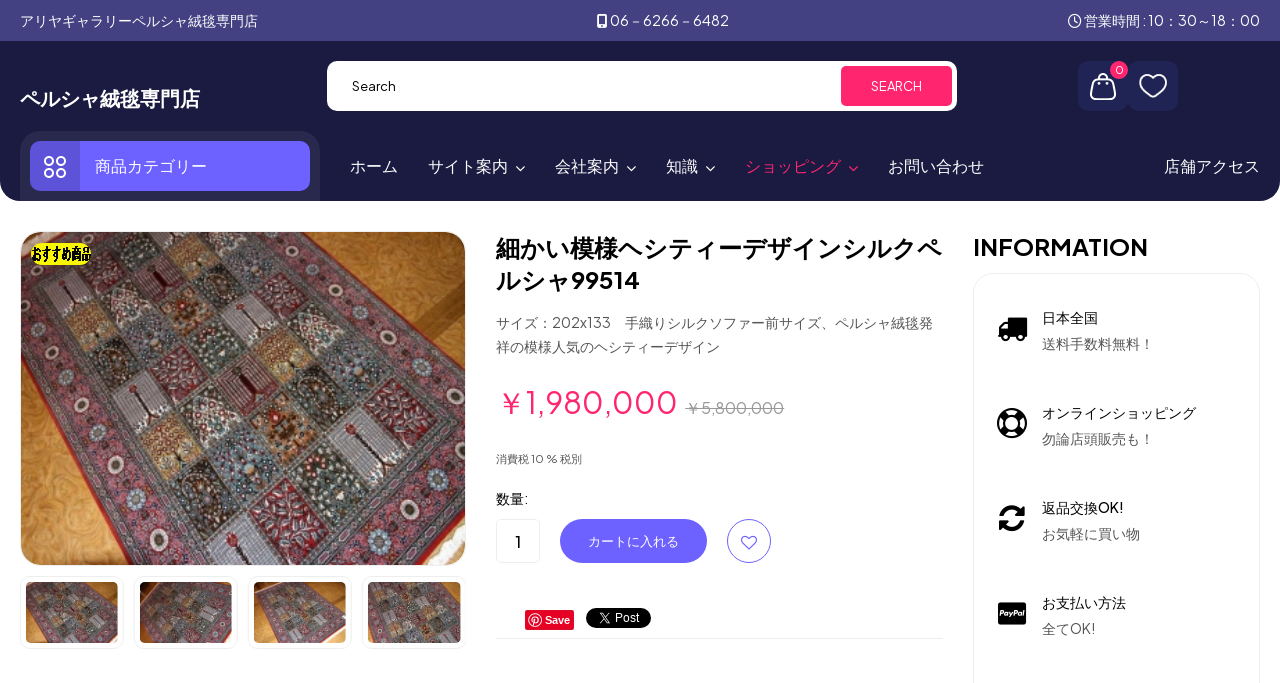

--- FILE ---
content_type: text/html; charset=utf-8
request_url: https://www.ariya-carpet.co.jp/shop/product/view/16/2606.html
body_size: 24567
content:

<!doctype html>
<html lang="ja-jp" dir="ltr">
	<head>
<!-- add google analytics -->
			<!-- Global site tag (gtag.js) - Google Analytics -->
			<script async src='https://www.googletagmanager.com/gtag/js?id=G-KJ7Y6P1E61'></script>
			<script>
				window.dataLayer = window.dataLayer || [];
				function gtag(){dataLayer.push(arguments);}
				gtag('js', new Date());

				gtag('config', 'G-KJ7Y6P1E61');
			</script>
			
		<meta name="viewport" content="width=device-width, initial-scale=1, shrink-to-fit=no">
		<meta charset="utf-8">
	<meta name="rights" content="アリヤトレーディング株式会社">
	<meta name="keywords" content="ヘシティー模様,細かいデザイン,人気商品,オレンジ,逸品,">
	<meta name="robots" content="index, follow, max-snippet:-1, max-image-preview:large, max-video-preview:-1">
	<meta name="description" content="ペルシャ絨毯　クム産地　ペルシャ絨毯発祥のデザインこのヘシティー模様は、細かい模様で時代に関係なく人気のデザインです。特にこのオレンジ系の色彩は地味になりがちなヘシティー模様を現代的に素敵に見せています。隅々まで細かく織られた模様とフサの部分まで、デザインされた滅多にない絨毯です。現地イランでも最近数少ないですが、このフサ部分までこだわって作られた貴重な絨毯です。当社でもこのサイズのヘシティー模様では唯一1枚この絨毯だけです！他には無い逸品をお探しの方は是非お早めに！貴重なお薦め商品です。">
	<meta name="generator" content="Joomla! - Open Source Content Management">
	<title>細かい模様ヘシティーデザインシルクペルシャ99514、ババイ工房,</title>
	<link href="/images/0A0001/favicon_32.png" rel="icon" type="image/png">
<link href="/media/vendor/joomla-custom-elements/css/joomla-alert.min.css?0.4.1" rel="stylesheet">
	<link href="https://www.ariya-carpet.co.jp/components/com_jshopping/css/sj-theme.css?46b354" rel="stylesheet">
	<link href="/plugins/jshoppingproducts/jsocial_share/jsocial_share.css" rel="stylesheet">
	<link href="https://www.ariya-carpet.co.jp/components/com_jshopping/css/lightbox2.css?46b354" rel="stylesheet">
	<link href="/plugins/system/jce/css/content.css?badb4208be409b1335b815dde676300e" rel="stylesheet">
	<link href="/templates/sj_xtore/css/bootstrap.min.css" rel="stylesheet">
	<link href="/plugins/system/helixultimate/assets/css/system-j4.min.css" rel="stylesheet">
	<link href="/media/system/css/joomla-fontawesome.min.css?46b354" rel="stylesheet">
	<link href="/templates/sj_xtore/css/magnific-popup.css" rel="stylesheet">
	<link href="/templates/sj_xtore/css/jQuery-plugin-progressbar.css" rel="stylesheet">
	<link href="/templates/sj_xtore/css/font-icomoon.css" rel="stylesheet">
	<link href="/templates/sj_xtore/css/owl.carousel.css" rel="stylesheet">
	<link href="/templates/sj_xtore/css/template.css" rel="stylesheet">
	<link href="/templates/sj_xtore/css/presets/preset4.css" rel="stylesheet">
	<link href="/media/megamenu/css/jquery-ui.min.css" rel="stylesheet">
	<link href="/media/megamenu/css/font-awesome.min.css" rel="stylesheet">
	<link href="/media/megamenu/css/megamenu.css" rel="stylesheet">
	<link href="/media/megamenu/css/sj-megamenu.css" rel="stylesheet">
	<link href="/media/megamenu/css/sj-megamenu-mobile.css" rel="stylesheet">
	<link href="/media/megamenu/css/sj-pushmenu.css" rel="stylesheet">
	<link href="/media/megamenu/css/sj-megamenu-vertical.css" rel="stylesheet">
	<link href="https://stackpath.bootstrapcdn.com/font-awesome/4.7.0/css/font-awesome.min.css" rel="stylesheet">
	<link href="/plugins/system/x_sj_jshopping_quickview/assets/css/jquery.fancybox.css" rel="stylesheet">
	<link href="/plugins/system/x_sj_jshopping_quickview/assets/css/quickview.css" rel="stylesheet">
	<link href="/components/com_sppagebuilder/assets/css/color-switcher.css?3e7e96fad5e237fb2d5a081c6cb11212" rel="stylesheet">
	<link href="/plugins/system/ytshortcodes/assets/css/shortcodes.css" rel="stylesheet">
	<link href="https://www.ariya-carpet.co.jp/plugins/system/ytshortcodes/assets/css/font-awesome.min.css" rel="stylesheet">
	<style>body {
	font-family:'Plus Jakarta Sans', sans-serif;
}</style>
	<style>#sp-footer-middle{ padding:60px 0px 60px 0px; }</style>
	<style>#sp-footer{ background-color:#F7F7F7; }</style>
	<style>:root {--sppb-topbar-bg-color: #434182; --sppb-topbar-text-color: #ffffff; --sppb-header-bg-color: #FFFFFF; --sppb-logo-text-color: #ffffff; --sppb-menu-text-color: #ffffff; --sppb-menu-text-hover-color: #ff266f; --sppb-menu-text-active-color: #ff266f; --sppb-menu-dropdown-bg-color: #FFFFFF; --sppb-menu-dropdown-text-color: #000; --sppb-menu-dropdown-text-hover-color: #6d62ff; --sppb-menu-dropdown-text-active-color: #6d62ff; --sppb-text-color: #888; --sppb-bg-color: #FFFFFF; --sppb-link-color: #000000; --sppb-link-hover-color: #6d62ff; --sppb-footer-bg-color: #ffffff; --sppb-footer-text-color: #444444; --sppb-footer-link-color: #444444; --sppb-footer-link-hover-color: #6d62ff}</style>
<script src="/media/vendor/jquery/js/jquery.min.js?3.7.1"></script>
	<script src="/media/legacy/js/jquery-noconflict.min.js?504da4"></script>
	<script type="application/json" class="joomla-script-options new">{"data":{"breakpoints":{"tablet":991,"mobile":480},"header":{"stickyOffset":"100"}},"joomla.jtext":{"ERROR":"エラー","MESSAGE":"メッセージ","NOTICE":"お知らせ","WARNING":"警告","JCLOSE":"閉じる","JOK":"OK","JOPEN":"開く"},"system.paths":{"root":"","rootFull":"https:\/\/www.ariya-carpet.co.jp\/","base":"","baseFull":"https:\/\/www.ariya-carpet.co.jp\/"},"csrf.token":"7a561f6b8be3b7ce8f22c1d85502ed25","plg_system_schedulerunner":{"interval":300}}</script>
	<script src="/media/system/js/core.min.js?a3d8f8"></script>
	<script src="/media/vendor/bootstrap/js/alert.min.js?5.3.8" type="module"></script>
	<script src="/media/vendor/bootstrap/js/button.min.js?5.3.8" type="module"></script>
	<script src="/media/vendor/bootstrap/js/carousel.min.js?5.3.8" type="module"></script>
	<script src="/media/vendor/bootstrap/js/collapse.min.js?5.3.8" type="module"></script>
	<script src="/media/vendor/bootstrap/js/dropdown.min.js?5.3.8" type="module"></script>
	<script src="/media/vendor/bootstrap/js/modal.min.js?5.3.8" type="module"></script>
	<script src="/media/vendor/bootstrap/js/offcanvas.min.js?5.3.8" type="module"></script>
	<script src="/media/vendor/bootstrap/js/popover.min.js?5.3.8" type="module"></script>
	<script src="/media/vendor/bootstrap/js/scrollspy.min.js?5.3.8" type="module"></script>
	<script src="/media/vendor/bootstrap/js/tab.min.js?5.3.8" type="module"></script>
	<script src="/media/vendor/bootstrap/js/toast.min.js?5.3.8" type="module"></script>
	<script src="/media/system/js/showon.min.js?e51227" type="module"></script>
	<script src="/media/system/js/messages.min.js?9a4811" type="module"></script>
	<script src="/media/plg_system_schedulerunner/js/run-schedule.min.js?229d3b" type="module"></script>
	<script src="https://www.ariya-carpet.co.jp/components/com_jshopping/js/functions.js?46b354"></script>
	<script src="https://www.ariya-carpet.co.jp/components/com_jshopping/js/jquery/lightbox2.js?46b354"></script>
	<script src="/templates/sj_xtore/js/jquery.countdown.min.js"></script>
	<script src="/templates/sj_xtore/js/jquery.magnific-popup.min.js"></script>
	<script src="/templates/sj_xtore/js/jQuery-plugin-progressbar.js"></script>
	<script src="/templates/sj_xtore/js/owl.carousel.js"></script>
	<script src="/templates/sj_xtore/js/main.js"></script>
	<script src="/media/megamenu/js/modernizr.custom.js"></script>
	<script src="/media/megamenu/js/classie.js"></script>
	<script src="/templates/sj_xtore/js/lazysizes.min.js"></script>
	<script src="/plugins/system/x_sj_jshopping_quickview/assets/js/jquery.fancybox.js"></script>
	<script src="/components/com_sppagebuilder/assets/js/color-switcher.js?3e7e96fad5e237fb2d5a081c6cb11212"></script>
	<script src="https://www.ariya-carpet.co.jp/plugins/system/ytshortcodes/assets/js/prettify.js"></script>
	<script src="https://www.ariya-carpet.co.jp/plugins/system/ytshortcodes/assets/js/shortcodes.js"></script>
	<script>var jshopParams = jshopParams || {};jshopParams.liveurl="https://www.ariya-carpet.co.jp/";</script>
	<script>lightbox.option({
    "disableScrolling": true,
    "AlwaysShowNavOnTouchDevices": true,
    "albumLabel": "イメージ %1 of %2"
  });</script>
	<script>template="sj_xtore";</script>
	<script>
				document.addEventListener("DOMContentLoaded", () =>{
					window.htmlAddContent = window?.htmlAddContent || "";
					if (window.htmlAddContent) {
        				document.body.insertAdjacentHTML("beforeend", window.htmlAddContent);
					}
				});
			</script>
	<script>
			const initColorMode = () => {
				const colorVariableData = [];
				const sppbColorVariablePrefix = "--sppb";
				let activeColorMode = localStorage.getItem("sppbActiveColorMode") || "";
				const modes = [];

				if(!modes?.includes(activeColorMode)) {
					activeColorMode = "";
					localStorage.setItem("sppbActiveColorMode", activeColorMode);
				}

				document?.body?.setAttribute("data-sppb-color-mode", activeColorMode);

				if (!localStorage.getItem("sppbActiveColorMode")) {
					localStorage.setItem("sppbActiveColorMode", activeColorMode);
				}

				if (window.sppbColorVariables) {
					const colorVariables = typeof(window.sppbColorVariables) === "string" ? JSON.parse(window.sppbColorVariables) : window.sppbColorVariables;

					for (const colorVariable of colorVariables) {
						const { path, value } = colorVariable;
						const variable = String(path[0]).trim().toLowerCase().replaceAll(" ", "-");
						const mode = path[1];
						const variableName = `${sppbColorVariablePrefix}-${variable}`;

						if (activeColorMode === mode) {
							colorVariableData.push(`${variableName}: ${value}`);
						}
					}

					document.documentElement.style.cssText += colorVariableData.join(";");
				}
			};

			window.sppbColorVariables = [];
			
			initColorMode();

			document.addEventListener("DOMContentLoaded", initColorMode);
		</script>
	<meta property="og:url" content="https://www.ariya-carpet.co.jp/shop/product/view/16/2606.html"/>
	
	<meta property="og:title" content="細かい模様ヘシティーデザインシルクペルシャ99514"/>
	<meta property="og:image" content="https://www.ariya-carpet.co.jp/components/com_jshopping/files/img_products/kheshti_silk_rug_57022_2.jpg"/>
	<meta property="og:description" content="商品明細
産地：クム,産地,イラン製
素材：シルク100%
サイズ：202x133
工房：BABAEEｃｍ（フサ含まず）
ノット数：100万ノット
厚み：4-5ミリ
ペルシャ絨毯　クム産地　ペルシャ絨毯発祥のデザインこのヘシティー模様は、細かい模様で時代に関係なく人気のデザインです。特にこのオレンジ系のヘシティーの色彩はとても珍しいです。基本的にシックで地味になりがちなヘシティー模様を、この色彩でより現代的に素敵に見せています。隅々まで細かく織られた模様とフサの部分まで、デザインされた素晴らしい手織りペルシャ絨毯。特にこの色彩は滅多にない絨毯です。現地イランでも最近数少ないですが、このシルク絨毯はフサ部分までこだわって作られた貴重な絨毯です。当社でもこのサイズのヘシティー模様では人気です！他には無い逸品をお探しの方は是非お早めに！貴重なお薦め商品です。






"/>
	<!-- Start: Google Structured Data -->
<script type="application/ld+json" data-type="gsd"> { "@context": "https://schema.org", "@type": "BreadcrumbList", "itemListElement": [ { "@type": "ListItem", "position": 1, "name": "ホーム", "item": "https://www.ariya-carpet.co.jp" }, { "@type": "ListItem", "position": 2, "name": "ショッピング", "item": "https://www.ariya-carpet.co.jp/shop.html" }, { "@type": "ListItem", "position": 3, "name": "ペルシャ絨毯クムシルク", "item": "https://www.ariya-carpet.co.jp/shop/category/view/66.html" }, { "@type": "ListItem", "position": 4, "name": "クムシルクソファー前200x130", "item": "https://www.ariya-carpet.co.jp/shop/category/view/16.html" }, { "@type": "ListItem", "position": 5, "name": "細かい模様ヘシティーデザインシルクペルシャ99514", "item": "https://www.ariya-carpet.co.jp/shop/product/view/16/2606.html" } ] } </script> <script type="application/ld+json" data-type="gsd"> { "@context": "https://schema.org", "@type": "Product", "productID": "99514", "name": "細かい模様ヘシティーデザインシルクペルシャ99514", "image": "https://www.ariya-carpet.co.jp/components/com_jshopping/files/img_products/full_kheshti_silk_rug_57022_2.jpg", "description": "サイズ：202x133　手織りシルクソファー前サイズ、ペルシャ絨毯発祥の模様人気のヘシティーデザイン", "sku": "99514", "mpn": "99514", "google_product_category": "Home &amp; Garden / Decor / Rugs /", "brand": { "@type": "Brand", "name": "ペルシャ絨毯専門店、大阪アリヤギャラリー、ペルシャ絨毯直輸入販売" }, "offers": { "@type": "Offer", "price": "1980000.00", "priceCurrency": "JPY", "url": "https://www.ariya-carpet.co.jp/shop/product/view/16/2606.html", "itemCondition": "http://schema.org/NewCondition", "availability": "http://schema.org/InStock", "priceValidUntil": "2025-12-31T06:42:55+09:00" }, "review": [ { "@type": "Review", "datePublished": "2023-12-12T12:04:17+09:00", "description": "-", "reviewRating": { "@type": "Rating", "bestRating": "12", "ratingValue": "10", "worstRating": 0 } }, { "@type": "Review", "datePublished": "2018-12-10T12:51:32+09:00", "reviewRating": { "@type": "Rating", "bestRating": "12", "ratingValue": "10", "worstRating": 0 } } ], "aggregateRating": { "@type": "AggregateRating", "ratingValue": "10.00", "reviewCount": "2", "worstRating": 0, "bestRating": "12" } } </script>
<!-- End: Google Structured Data -->
<link rel="preconnect" href="https://fonts.googleapis.com">
<link rel="preconnect" href="https://fonts.gstatic.com" crossorigin>
<link href="https://fonts.googleapis.com/css2?family=Plus+Jakarta+Sans:ital,wght@0,200..800;1,200..800&display=swap" rel="stylesheet">
<link rel="canonical" href="https://www.ariya-carpet.co.jp/shop/product/view/16/2606.html" />
</head>

	<body class="site helix-ultimate hu com_jshopping com-jshopping view-category layout-default task-view itemid-394 ja-jp ltr layout-fluid offcanvas-init offcanvs-position-right">

		
					<div class="sp-pre-loader">
				<div class='sp-loader-circle'></div>			</div>
		
		<div class="body-wrapper">
			<div class="body-innerwrapper">
								
<section id="sp-top-bar" >

						<div class="container">
				<div class="container-inner">
			
	
<div class="row">
	<div id="sp-top2" class="col-12 col-sm-6 col-md-6  col-lg-6 "><div class="sp-column "><ul class="sp-contact-info"><li class="sp-contact-phone">アリヤギャラリーペルシャ絨毯専門店</li><li class="sp-contact-mobile"><span class="fas fa-mobile-alt" aria-hidden="true"></span> <a href="tel:06－6266－6482">06－6266－6482</a></li><li class="sp-contact-time"><span class="far fa-clock" aria-hidden="true"></span> 営業時間 : 10：30～18：00</li></ul></div></div></div>
							</div>
			</div>
			
	</section>

<section id="sp-header-top" >

						<div class="container">
				<div class="container-inner">
			
	
<div class="row">
	<div id="sp-logo" class="col-12 col-lg-2 "><div class="sp-column "><span class="logo"><a href="/">ペルシャ絨毯専門店</a></span></div></div><div id="sp-search" class="col-8 col-lg-8 "><div class="sp-column "><div class="sp-module "><div class="sp-module-content"><script type = "text/javascript">
function isEmptyValue(value){
    var pattern = /\S/;
    return ret = (pattern.test(value)) ? (true) : (false);
}
</script>
<div class="search-joomshop">
	<div class="icon-search d-lg-none"></div>
	<div class="overlay"></div>
	<form class="form-inline mod-shop-search" name = "searchForm" method = "post" action="/shop/search/result.html" onsubmit = "return isEmptyValue(jQuery('#jshop_search').val())">
		<input type="hidden" name="setsearchdata" value="1">
		<input type = "hidden" name = "category_id" value = "0" />
		<input type = "hidden" name = "search_type" value = "any" />
		<input type = "text" class = "inputbox input-small" placeholder="Search" name = "search" id = "jshop_search" value = "" />
		<button class = "button btn btn-primary" type = "submit"><i class="fa fa-search"></i><span>Search</span></button>
			</form>	
</div></div></div></div></div><div id="sp-user1" class="col-4 col-lg-2 "><div class="sp-column "><div class="sp-module "><div class="sp-module-content"><div id="jshop_module_cart">
    <a href = "/shop/cart/view.html">
        <div class="shopcart">
            <span class="icon-c"></span>
            <div class="shopcart-inner">
                <p class="text-shopping-cart">カート</p>
                <span class="total-shopping-cart cart-total-full">
                    <span id="jshop_quantity_products" class="items_cart">0</span>                    <span class="items_cart">Item</span>                    <span id="jshop_summ_product" class="price">
                        - ￥0                    </span>
                </span>
                
            </div>    
        </div>    
    </a>
</div></div></div><div class="sp-module "><div class="sp-module-content"><div id = "jshop_module_wishlist">
	<a href = "/shop/wishlist/view.html" title="Go to wishlist">		<span id = "jshop_quantity_wishlist_products">0</span>	</a>
	<span id = "jshop_summ_wishlist_product">￥0</span>
</div></div></div></div></div></div>
							</div>
			</div>
			
	</section>

<header id="sp-header" >

						<div class="container">
				<div class="container-inner">
			
	
<div class="row">
	<div id="sp-menu-vertical" class="col-3 col-sm-3 col-md-3  col-lg-3 col-xxl-3 col-xl-3 "><div class="sp-column  d-flex align-items-center"><div class="sp-module "><div class="sp-module-content">
<!--[if lt IE 9]><div id="container_menu_4119994301769014868" class="sambar msie lt-ie9 layout1" data-sam="4119994301769014868"><![endif]-->
<!--[if IE 9]><div id="container_menu_4119994301769014868" class="sambar msie  layout1" data-sam="4119994301769014868"><![endif]-->
<!--[if gt IE 9]><!--><div id="container_menu_4119994301769014868" class="sambar layout1" data-sam="4119994301769014868"><!--<![endif]-->
	<div class="sambar-inner menu_vertical">
		<a class="btn-sambar" id="container_menu_4119994301769014868trigger" data-sapi="collapse" href="javascript:void(0)">
			<span class="icon-bar"></span>
			<span class="icon-bar"></span>
			<span class="icon-bar"></span>
		</a>
				<h3 class="title-mod">
			<i class="fa fa-align-left" aria-hidden="true"></i>
			商品カテゴリー		</h3>
						<div style="background-color: #ffffff" class="sj-megamenu  menu-fade-in-left push  sj-megamenu-hover" data-jsapi="on">
			<ul class="sj-megamenu-parent menu-animation-fade-up sj-megamenu-vertical hidden-sm hidden-xs"><li class="sj-menu-item sj-has-child item-462 level-1 mega- "><a  href="https://www.ariya-carpet.co.jp/shop/category/view/66.html" title="ペルシャ絨毯シルク" ><img data-src="https://www.ariya-carpet.co.jp/images/0A_small_category_smush/qum.jpg" alt="ペルシャ絨毯クムシルク"  class="lazyload" /><span class="image-title">ペルシャ絨毯クムシルク</span> </a><div class="sj-dropdown sj-dropdown-main sj-menu-right" style="width: 240px; background-color: #fff;"><div class="sj-dropdown-inner"><ul class="sj-dropdown-items hidden-sm hidden-xs"><li class="sj-menu-item item-463 level-2 mega-left "><a  href="https://www.ariya-carpet.co.jp/shop/category/view/13.html" title="ペルシャ絨毯シルク玄関マット" ><img data-src="https://www.ariya-carpet.co.jp/images/0A_small_category_smush/qum_90x60.jpg" alt="クムシルク玄関マット90x60"  class="lazyload" /><span class="image-title">クムシルク玄関マット90x60</span> </a></li><li class="sj-menu-item item-464 level-2 mega-left "><a  href="https://www.ariya-carpet.co.jp/shop/category/view/14.html" title="" ><img data-src="https://www.ariya-carpet.co.jp/images/0A_small_category_smush/qum_120x80.jpg" alt="クムシルク玄関マット120x80"  class="lazyload" /><span class="image-title">クムシルク玄関マット120x80</span> </a></li><li class="sj-menu-item item-465 level-2 mega-left "><a  href="https://www.ariya-carpet.co.jp/shop/category/view/15.html" title="" ><img data-src="https://www.ariya-carpet.co.jp/images/0A_small_category_smush/qum_150x100.jpg" alt="クムシルクセンターラグ150x100"  class="lazyload" /><span class="image-title">クムシルクセンターラグ150x100</span> </a></li><li class="sj-menu-item item-466 level-2 mega-left "><a  href="https://www.ariya-carpet.co.jp/shop/category/view/16.html" title="" ><img data-src="https://www.ariya-carpet.co.jp/images/0A_small_category_smush/qum_200x130.jpg" alt="クムシルクソファー前200x130"  class="lazyload" /><span class="image-title">クムシルクソファー前200x130</span> </a></li><li class="sj-menu-item item-467 level-2 mega-left "><a  href="https://www.ariya-carpet.co.jp/shop/category/view/17.html" title="" ><img data-src="https://www.ariya-carpet.co.jp/images/0A_small_category_smush/qum_300x200.jpg" alt="クムシルクリビング300x200"  class="lazyload" /><span class="image-title">クムシルクリビング300x200</span> </a></li><li class="sj-menu-item item-468 level-2 mega-left "><a  href="https://www.ariya-carpet.co.jp/shop/category/view/18.html" title="" ><img data-src="https://www.ariya-carpet.co.jp/images/0A_small_category_smush/qum_yumei_koubou.jpg" alt="クムシルク有名工房"  class="lazyload" /><span class="image-title">クムシルク有名工房</span> </a></li></ul></div></div></li><li class="sj-menu-item sj-has-child item-469 level-1 mega-left "><a  href="https://www.ariya-carpet.co.jp/shop/category/view/67.html" title="ペルシャ絨毯ナイン" ><img data-src="https://www.ariya-carpet.co.jp/images/0A_small_category_smush/nain.jpg" alt="ペルシャ絨毯ナイン"  class="lazyload" /><span class="image-title">ペルシャ絨毯ナイン</span> </a><div class="sj-dropdown sj-dropdown-main sj-menu-right" style="width: 240px; background-color: #fff;"><div class="sj-dropdown-inner"><ul class="sj-dropdown-items hidden-sm hidden-xs"><li class="sj-menu-item item-470 level-2 mega-left "><a  href="https://www.ariya-carpet.co.jp/shop/category/view/80.html" title="" ><img data-src="https://www.ariya-carpet.co.jp/images/0A_small_category_smush/nain_90x60.jpg" alt="ナイン玄関マット90x60"  class="lazyload" /><span class="image-title">ナイン玄関マット90x60</span> </a></li><li class="sj-menu-item item-471 level-2 mega-left "><a  href="https://www.ariya-carpet.co.jp/shop/category/view/19.html" title="" ><img data-src="https://www.ariya-carpet.co.jp/images/0A_small_category_smush/nain_135x80.jpg" alt="ナイン玄関マット135x85"  class="lazyload" /><span class="image-title">ナイン玄関マット135x85</span> </a></li><li class="sj-menu-item item-472 level-2 mega-left "><a  href="https://www.ariya-carpet.co.jp/shop/category/view/20.html" title="" ><img data-src="https://www.ariya-carpet.co.jp/images/0A_small_category_smush/nain_165x110.jpg" alt="ナインセンターラグ165x110"  class="lazyload" /><span class="image-title">ナインセンターラグ165x110</span> </a></li><li class="sj-menu-item item-473 level-2 mega-left "><a  href="https://www.ariya-carpet.co.jp/shop/category/view/21.html" title="" ><img data-src="https://www.ariya-carpet.co.jp/images/0A_small_category_smush/nain_200x150.jpg" alt="ナインソファー前200x150"  class="lazyload" /><span class="image-title">ナインソファー前200x150</span> </a></li><li class="sj-menu-item item-474 level-2 mega-left "><a  href="https://www.ariya-carpet.co.jp/shop/category/view/22.html" title="" ><img data-src="https://www.ariya-carpet.co.jp/images/0A_small_category_smush/nain_300x200.jpg" alt="ナインリビング絨毯300x200"  class="lazyload" /><span class="image-title">ナインリビング絨毯300x200</span> </a></li></ul></div></div></li><li class="sj-menu-item sj-has-child item-475 level-1 mega-left "><a  href="https://www.ariya-carpet.co.jp/shop/category/view/68.html" title="ペルシャ絨毯タブリーズ" ><img data-src="https://www.ariya-carpet.co.jp/images/0A_small_category_smush/tabriz.jpg" alt="ペルシャ絨毯タブリーズ"  class="lazyload" /><span class="image-title">ペルシャ絨毯タブリーズ</span> </a><div class="sj-dropdown sj-dropdown-main sj-menu-right" style="width: 240px; background-color: #fff;"><div class="sj-dropdown-inner"><ul class="sj-dropdown-items hidden-sm hidden-xs"><li class="sj-menu-item item-476 level-2 mega-left "><a  href="https://www.ariya-carpet.co.jp/shop/category/view/23.html" title="" ><img data-src="https://www.ariya-carpet.co.jp/images/0A_small_category_smush/tabriz_90x60.jpg" alt="タブリーズ玄関マット90x60"  class="lazyload" /><span class="image-title">タブリーズ玄関マット90x60</span> </a></li><li class="sj-menu-item item-477 level-2 mega-left "><a  href="https://www.ariya-carpet.co.jp/shop/category/view/24.html" title="" ><img data-src="https://www.ariya-carpet.co.jp/images/0A_small_category_smush/tabriz_150x100.jpg" alt="タブリーズセンターラグ150x100"  class="lazyload" /><span class="image-title">タブリーズセンターラグ150x100</span> </a></li><li class="sj-menu-item item-478 level-2 mega-left "><a  href="https://www.ariya-carpet.co.jp/shop/category/view/25.html" title="" ><img data-src="https://www.ariya-carpet.co.jp/images/0A_small_category_smush/tabriz_200x150.jpg" alt="タブリーズソファー前200x150"  class="lazyload" /><span class="image-title">タブリーズソファー前200x150</span> </a></li><li class="sj-menu-item item-479 level-2 mega-left "><a  href="https://www.ariya-carpet.co.jp/shop/category/view/26.html" title="" ><img data-src="https://www.ariya-carpet.co.jp/images/0A_small_category_smush/tabriz_300x200.jpg" alt="タブリーズリビング300x200"  class="lazyload" /><span class="image-title">タブリーズリビング300x200</span> </a></li><li class="sj-menu-item item-480 level-2 mega-left "><a  href="https://www.ariya-carpet.co.jp/shop/category/view/64.html" title="" ><img data-src="https://www.ariya-carpet.co.jp/images/0A_small_category_smush/tabriz_pic.jpg" alt="タブリーズピクチャー模様"  class="lazyload" /><span class="image-title">タブリーズピクチャー模様</span> </a></li></ul></div></div></li><li class="sj-menu-item sj-has-child item-481 level-1 mega-left "><a  href="https://www.ariya-carpet.co.jp/shop/category/view/69.html" title="ペルシャ絨毯イスファハン" ><img data-src="https://www.ariya-carpet.co.jp/images/0A_small_category_smush/isfahan.jpg" alt="ペルシャ絨毯イスファハン"  class="lazyload" /><span class="image-title">ペルシャ絨毯イスファハン</span> </a><div class="sj-dropdown sj-dropdown-main sj-menu-right" style="width: 240px; background-color: #fff;"><div class="sj-dropdown-inner"><ul class="sj-dropdown-items hidden-sm hidden-xs"><li class="sj-menu-item item-482 level-2 mega-left "><a  href="https://www.ariya-carpet.co.jp/shop/category/view/27.html" title="" ><img data-src="https://www.ariya-carpet.co.jp/images/0A_small_category_smush/isfahan_165x110.jpg" alt="イスファハンセンターラグ165x110"  class="lazyload" /><span class="image-title">イスファハンセンターラグ165x110</span> </a></li><li class="sj-menu-item item-483 level-2 mega-left "><a  href="https://www.ariya-carpet.co.jp/shop/category/view/28.html" title="" ><img data-src="https://www.ariya-carpet.co.jp/images/0A_small_category_smush/isfahan_230x150.jpg" alt="イスファハンソファー前230x150"  class="lazyload" /><span class="image-title">イスファハンソファー前230x150</span> </a></li></ul></div></div></li><li class="sj-menu-item sj-has-child item-484 level-1 mega-left "><a  href="https://www.ariya-carpet.co.jp/shop/category/view/70.html" title="ペルシャ絨毯その他産地" ><img data-src="https://www.ariya-carpet.co.jp/images/0A_small_category_smush/sonota.jpg" alt="ペルシャ絨毯その他産地"  class="lazyload" /><span class="image-title">ペルシャ絨毯その他産地</span> </a><div class="sj-dropdown sj-dropdown-main sj-menu-right" style="width: 240px; background-color: #fff;"><div class="sj-dropdown-inner"><ul class="sj-dropdown-items hidden-sm hidden-xs"><li class="sj-menu-item item-485 level-2 mega-left "><a  href="https://www.ariya-carpet.co.jp/shop/category/view/29.html" title="" ><img data-src="https://www.ariya-carpet.co.jp/images/0A_small_category_smush/kashan_300x200.jpg" alt="カシャーンリビング300x200"  class="lazyload" /><span class="image-title">カシャーンリビング300x200</span> </a></li><li class="sj-menu-item item-487 level-2 mega-left "><a  href="https://www.ariya-carpet.co.jp/shop/category/view/31.html" title="" ><img data-src="https://www.ariya-carpet.co.jp/images/0A_small_category_smush/kashan_200x150.jpg" alt="その他ペルシャ絨毯"  class="lazyload" /><span class="image-title">その他ペルシャ絨毯</span> </a></li></ul></div></div></li><li class="sj-menu-item sj-has-child item-488 level-1 mega-left "><a  href="https://www.ariya-carpet.co.jp/shop/category/view/71.html" title="ペルシャキリム" ><img data-src="https://www.ariya-carpet.co.jp/images/0A_small_category_smush/kilim.jpg" alt="手織りペルシャキリム"  class="lazyload" /><span class="image-title">手織りペルシャキリム</span> </a><div class="sj-dropdown sj-dropdown-main sj-menu-right" style="width: 240px; background-color: #fff;"><div class="sj-dropdown-inner"><ul class="sj-dropdown-items hidden-sm hidden-xs"><li class="sj-menu-item item-489 level-2 mega-left "><a  href="https://www.ariya-carpet.co.jp/shop/category/view/32.html" title="" ><img data-src="https://www.ariya-carpet.co.jp/images/0A_small_category_smush/kilim_90x60.jpg" alt="キリム玄関マット90x60"  class="lazyload" /><span class="image-title">キリム玄関マット90x60</span> </a></li><li class="sj-menu-item item-490 level-2 mega-left "><a  href="https://www.ariya-carpet.co.jp/shop/category/view/33.html" title="" ><img data-src="https://www.ariya-carpet.co.jp/images/0A_small_category_smush/kilim_150x100.jpg" alt="キリムセンターラグ150x100"  class="lazyload" /><span class="image-title">キリムセンターラグ150x100</span> </a></li><li class="sj-menu-item item-491 level-2 mega-left "><a  href="https://www.ariya-carpet.co.jp/shop/category/view/35.html" title="" ><img data-src="https://www.ariya-carpet.co.jp/images/0A_small_category_smush/kilim_200x130.jpg" alt="キリムソファー前200x130"  class="lazyload" /><span class="image-title">キリムソファー前200x130</span> </a></li><li class="sj-menu-item item-492 level-2 mega-left "><a  href="https://www.ariya-carpet.co.jp/shop/category/view/36.html" title="" ><img data-src="https://www.ariya-carpet.co.jp/images/0A_small_category_smush/kilim_ranner.jpg" alt="キリム廊下敷き250x80"  class="lazyload" /><span class="image-title">キリム廊下敷き250x80</span> </a></li></ul></div></div></li><li class="sj-menu-item sj-has-child item-493 level-1 mega-left "><a  href="https://www.ariya-carpet.co.jp/shop/category/view/72.html" title="ペルシャギャッベ" ><img data-src="https://www.ariya-carpet.co.jp/images/0A_small_category_smush/gabbe.jpg" alt="手織りペルシャギャッベ"  class="lazyload" /><span class="image-title">手織りペルシャギャッベ</span> </a><div class="sj-dropdown sj-dropdown-main sj-menu-right" style="width: 240px; background-color: #fff;"><div class="sj-dropdown-inner"><ul class="sj-dropdown-items hidden-sm hidden-xs"><li class="sj-menu-item item-494 level-2 mega-left "><a  href="https://www.ariya-carpet.co.jp/shop/category/view/45.html" title="" ><img data-src="https://www.ariya-carpet.co.jp/images/0A_small_category_smush/gabbe_90x60.jpg" alt="ギャッベ玄関マット90x60"  class="lazyload" /><span class="image-title">ギャッベ玄関マット90x60</span> </a></li><li class="sj-menu-item item-495 level-2 mega-left "><a  href="https://www.ariya-carpet.co.jp/shop/category/view/81.html" title="" ><img data-src="https://www.ariya-carpet.co.jp/images/0A_small_category_smush/gabbe_120x80.jpg" alt="ギャッベ玄関マット120x80"  class="lazyload" /><span class="image-title">ギャッベ玄関マット120x80</span> </a></li><li class="sj-menu-item item-496 level-2 mega-left "><a  href="https://www.ariya-carpet.co.jp/shop/category/view/46.html" title="" ><img data-src="https://www.ariya-carpet.co.jp/images/0A_small_category_smush/gabbe_150x100.jpg" alt="ギャッベセンターラグ150x100"  class="lazyload" /><span class="image-title">ギャッベセンターラグ150x100</span> </a></li><li class="sj-menu-item item-497 level-2 mega-left "><a  href="https://www.ariya-carpet.co.jp/shop/category/view/47.html" title="" ><img data-src="https://www.ariya-carpet.co.jp/images/0A_small_category_smush/gabbe_200x150.jpg" alt="ギャッベソファー前 200x150"  class="lazyload" /><span class="image-title">ギャッベソファー前 200x150</span> </a></li></ul></div></div></li><li class="sj-menu-item sj-has-child item-498 level-1 mega-left "><a  href="https://www.ariya-carpet.co.jp/shop/category/view/57.html" title="ペルシャ絨毯セール" ><img data-src="https://www.ariya-carpet.co.jp/images/0A_small_category_smush/sale.jpg" alt="セール商品"  class="lazyload" /><span class="image-title">セール商品</span> </a><div class="sj-dropdown sj-dropdown-main sj-menu-right" style="width: 240px; background-color: #fff;"><div class="sj-dropdown-inner"><ul class="sj-dropdown-items hidden-sm hidden-xs"><li class="sj-menu-item item-499 level-2 mega-left "><a  href="https://www.ariya-carpet.co.jp/shop/category/view/58.html" title="" ><img data-src="https://www.ariya-carpet.co.jp/images/0A_small_category_smush/qum_sale.jpg" alt="クムシルクセール商品"  class="lazyload" /><span class="image-title">クムシルクセール商品</span> </a></li><li class="sj-menu-item item-500 level-2 mega-left "><a  href="https://www.ariya-carpet.co.jp/shop/category/view/74.html" title="" ><img data-src="https://www.ariya-carpet.co.jp/images/0A_small_category_smush/nain_sale.jpg" alt="ナインセール商品"  class="lazyload" /><span class="image-title">ナインセール商品</span> </a></li><li class="sj-menu-item item-501 level-2 mega-left "><a  href="https://www.ariya-carpet.co.jp/shop/category/view/59.html" title="" ><img data-src="https://www.ariya-carpet.co.jp/images/0A_small_category_smush/tabriz_sale.jpg" alt="タブリーズセール商品"  class="lazyload" /><span class="image-title">タブリーズセール商品</span> </a></li><li class="sj-menu-item item-502 level-2 mega-left "><a  href="https://www.ariya-carpet.co.jp/shop/category/view/60.html" title="" ><img data-src="https://www.ariya-carpet.co.jp/images/0A_small_category_smush/kashan_sale.jpg" alt="カシャーンセール商品"  class="lazyload" /><span class="image-title">カシャーンセール商品</span> </a></li><li class="sj-menu-item item-503 level-2 mega-left "><a  href="https://www.ariya-carpet.co.jp/shop/category/view/61.html" title="" ><img data-src="https://www.ariya-carpet.co.jp/images/0A_small_category_smush/kilim_sale.jpg" alt="キリムセール商品"  class="lazyload" /><span class="image-title">キリムセール商品</span> </a></li><li class="sj-menu-item item-504 level-2 mega-left "><a  href="https://www.ariya-carpet.co.jp/shop/category/view/62.html" title="" ><img data-src="https://www.ariya-carpet.co.jp/images/0A_small_category_smush/gabbe_sale.jpg" alt="ギャッベセール商品"  class="lazyload" /><span class="image-title">ギャッベセール商品</span> </a></li></ul></div></div></li><li class="sj-menu-item item-505 level-1 mega-left "><a  href="https://www.ariya-carpet.co.jp/shop/category/view/82.html" title="イラン機械織絨毯" ><img data-src="https://www.ariya-carpet.co.jp/images/0A_small_category_smush/kikaiori.jpg" alt="機械織りイラン製カーペット"  class="lazyload" /><span class="image-title">機械織りイラン製カーペット</span> </a></li><li class="sj-menu-item item-506 level-1 mega-left "><a  href="https://www.ariya-carpet.co.jp/shop/category/view/77.html" title="ペルシャ絨毯少々訳あり" ><img data-src="https://www.ariya-carpet.co.jp/images/0A_small_category_smush/wakeari.jpg" alt="少々訳あり商品"  class="lazyload" /><span class="image-title">少々訳あり商品</span> </a></li><li class="sj-menu-item item-558 level-1 mega-left "><a  href="https://www.ariya-carpet.co.jp/shop/category/view/83.html" title="ペルシャ絨毯ビッグセール" ><img data-src="https://www.ariya-carpet.co.jp/images/00000000_topdeal/haru_big_sale_04.png" alt="ペルシャ絨毯ビッグセール！"  class="lazyload" /><span class="image-title">ペルシャ絨毯ビッグセール！</span> </a></li><li class="sj-menu-item item-486 level-1 mega-left "><a  href="https://www.ariya-carpet.co.jp/shop/category/view/84.html" title="" ><img data-src="https://www.ariya-carpet.co.jp/images/0A_small_category_smush/yalameh.jpg" alt="新商品入荷！"  class="lazyload" /><span class="image-title">新商品入荷！</span> </a></li></ul>		</div>
		<div class="offcanvas-menu menu_push" id="container_menu_4119994301769014868sj-pusher">
			<a href="#" class="close-offcanvas"><i class="fa fa-remove"></i></a>
			<div class="offcanvas-inner">
				<div class="sj-level">
<ul class="nav menu" id="container_menu">
<li class="item-462 deeper parent"><a href="https://www.ariya-carpet.co.jp/shop/category/view/66.html" title="ペルシャ絨毯シルク"><img data-src="https://www.ariya-carpet.co.jp//images/0A_small_category_smush/qum.jpg" alt="ペルシャ絨毯クムシルク" class="lazyload" /><span class="image-title">ペルシャ絨毯クムシルク</span></a><div class="sj-level"><h2>ペルシャ絨毯クムシルク</h2><a class="sj-back" href="#">back</a><ul class="nav-child unstyled small"><li class="item-463"><a href="https://www.ariya-carpet.co.jp/shop/category/view/13.html" title="ペルシャ絨毯シルク玄関マット"><img data-src="https://www.ariya-carpet.co.jp//images/0A_small_category_smush/qum_90x60.jpg" alt="クムシルク玄関マット90x60" class="lazyload" /><span class="image-title">クムシルク玄関マット90x60</span></a></li><li class="item-464"><a href="https://www.ariya-carpet.co.jp/shop/category/view/14.html" ><img data-src="https://www.ariya-carpet.co.jp//images/0A_small_category_smush/qum_120x80.jpg" alt="クムシルク玄関マット120x80" class="lazyload" /><span class="image-title">クムシルク玄関マット120x80</span></a></li><li class="item-465"><a href="https://www.ariya-carpet.co.jp/shop/category/view/15.html" ><img data-src="https://www.ariya-carpet.co.jp//images/0A_small_category_smush/qum_150x100.jpg" alt="クムシルクセンターラグ150x100" class="lazyload" /><span class="image-title">クムシルクセンターラグ150x100</span></a></li><li class="item-466"><a href="https://www.ariya-carpet.co.jp/shop/category/view/16.html" ><img data-src="https://www.ariya-carpet.co.jp//images/0A_small_category_smush/qum_200x130.jpg" alt="クムシルクソファー前200x130" class="lazyload" /><span class="image-title">クムシルクソファー前200x130</span></a></li><li class="item-467"><a href="https://www.ariya-carpet.co.jp/shop/category/view/17.html" ><img data-src="https://www.ariya-carpet.co.jp//images/0A_small_category_smush/qum_300x200.jpg" alt="クムシルクリビング300x200" class="lazyload" /><span class="image-title">クムシルクリビング300x200</span></a></li><li class="item-468"><a href="https://www.ariya-carpet.co.jp/shop/category/view/18.html" ><img data-src="https://www.ariya-carpet.co.jp//images/0A_small_category_smush/qum_yumei_koubou.jpg" alt="クムシルク有名工房" class="lazyload" /><span class="image-title">クムシルク有名工房</span></a></li></ul></div></li><li class="item-469 deeper parent"><a href="https://www.ariya-carpet.co.jp/shop/category/view/67.html" title="ペルシャ絨毯ナイン"><img data-src="https://www.ariya-carpet.co.jp//images/0A_small_category_smush/nain.jpg" alt="ペルシャ絨毯ナイン" class="lazyload" /><span class="image-title">ペルシャ絨毯ナイン</span></a><div class="sj-level"><h2>ペルシャ絨毯ナイン</h2><a class="sj-back" href="#">back</a><ul class="nav-child unstyled small"><li class="item-470"><a href="https://www.ariya-carpet.co.jp/shop/category/view/80.html" ><img data-src="https://www.ariya-carpet.co.jp//images/0A_small_category_smush/nain_90x60.jpg" alt="ナイン玄関マット90x60" class="lazyload" /><span class="image-title">ナイン玄関マット90x60</span></a></li><li class="item-471"><a href="https://www.ariya-carpet.co.jp/shop/category/view/19.html" ><img data-src="https://www.ariya-carpet.co.jp//images/0A_small_category_smush/nain_135x80.jpg" alt="ナイン玄関マット135x85" class="lazyload" /><span class="image-title">ナイン玄関マット135x85</span></a></li><li class="item-472"><a href="https://www.ariya-carpet.co.jp/shop/category/view/20.html" ><img data-src="https://www.ariya-carpet.co.jp//images/0A_small_category_smush/nain_165x110.jpg" alt="ナインセンターラグ165x110" class="lazyload" /><span class="image-title">ナインセンターラグ165x110</span></a></li><li class="item-473"><a href="https://www.ariya-carpet.co.jp/shop/category/view/21.html" ><img data-src="https://www.ariya-carpet.co.jp//images/0A_small_category_smush/nain_200x150.jpg" alt="ナインソファー前200x150" class="lazyload" /><span class="image-title">ナインソファー前200x150</span></a></li><li class="item-474"><a href="https://www.ariya-carpet.co.jp/shop/category/view/22.html" ><img data-src="https://www.ariya-carpet.co.jp//images/0A_small_category_smush/nain_300x200.jpg" alt="ナインリビング絨毯300x200" class="lazyload" /><span class="image-title">ナインリビング絨毯300x200</span></a></li></ul></div></li><li class="item-475 deeper parent"><a href="https://www.ariya-carpet.co.jp/shop/category/view/68.html" title="ペルシャ絨毯タブリーズ"><img data-src="https://www.ariya-carpet.co.jp//images/0A_small_category_smush/tabriz.jpg" alt="ペルシャ絨毯タブリーズ" class="lazyload" /><span class="image-title">ペルシャ絨毯タブリーズ</span></a><div class="sj-level"><h2>ペルシャ絨毯タブリーズ</h2><a class="sj-back" href="#">back</a><ul class="nav-child unstyled small"><li class="item-476"><a href="https://www.ariya-carpet.co.jp/shop/category/view/23.html" ><img data-src="https://www.ariya-carpet.co.jp//images/0A_small_category_smush/tabriz_90x60.jpg" alt="タブリーズ玄関マット90x60" class="lazyload" /><span class="image-title">タブリーズ玄関マット90x60</span></a></li><li class="item-477"><a href="https://www.ariya-carpet.co.jp/shop/category/view/24.html" ><img data-src="https://www.ariya-carpet.co.jp//images/0A_small_category_smush/tabriz_150x100.jpg" alt="タブリーズセンターラグ150x100" class="lazyload" /><span class="image-title">タブリーズセンターラグ150x100</span></a></li><li class="item-478"><a href="https://www.ariya-carpet.co.jp/shop/category/view/25.html" ><img data-src="https://www.ariya-carpet.co.jp//images/0A_small_category_smush/tabriz_200x150.jpg" alt="タブリーズソファー前200x150" class="lazyload" /><span class="image-title">タブリーズソファー前200x150</span></a></li><li class="item-479"><a href="https://www.ariya-carpet.co.jp/shop/category/view/26.html" ><img data-src="https://www.ariya-carpet.co.jp//images/0A_small_category_smush/tabriz_300x200.jpg" alt="タブリーズリビング300x200" class="lazyload" /><span class="image-title">タブリーズリビング300x200</span></a></li><li class="item-480"><a href="https://www.ariya-carpet.co.jp/shop/category/view/64.html" ><img data-src="https://www.ariya-carpet.co.jp//images/0A_small_category_smush/tabriz_pic.jpg" alt="タブリーズピクチャー模様" class="lazyload" /><span class="image-title">タブリーズピクチャー模様</span></a></li></ul></div></li><li class="item-481 deeper parent"><a href="https://www.ariya-carpet.co.jp/shop/category/view/69.html" title="ペルシャ絨毯イスファハン"><img data-src="https://www.ariya-carpet.co.jp//images/0A_small_category_smush/isfahan.jpg" alt="ペルシャ絨毯イスファハン" class="lazyload" /><span class="image-title">ペルシャ絨毯イスファハン</span></a><div class="sj-level"><h2>ペルシャ絨毯イスファハン</h2><a class="sj-back" href="#">back</a><ul class="nav-child unstyled small"><li class="item-482"><a href="https://www.ariya-carpet.co.jp/shop/category/view/27.html" ><img data-src="https://www.ariya-carpet.co.jp//images/0A_small_category_smush/isfahan_165x110.jpg" alt="イスファハンセンターラグ165x110" class="lazyload" /><span class="image-title">イスファハンセンターラグ165x110</span></a></li><li class="item-483"><a href="https://www.ariya-carpet.co.jp/shop/category/view/28.html" ><img data-src="https://www.ariya-carpet.co.jp//images/0A_small_category_smush/isfahan_230x150.jpg" alt="イスファハンソファー前230x150" class="lazyload" /><span class="image-title">イスファハンソファー前230x150</span></a></li></ul></div></li><li class="item-484 deeper parent"><a href="https://www.ariya-carpet.co.jp/shop/category/view/70.html" title="ペルシャ絨毯その他産地"><img data-src="https://www.ariya-carpet.co.jp//images/0A_small_category_smush/sonota.jpg" alt="ペルシャ絨毯その他産地" class="lazyload" /><span class="image-title">ペルシャ絨毯その他産地</span></a><div class="sj-level"><h2>ペルシャ絨毯その他産地</h2><a class="sj-back" href="#">back</a><ul class="nav-child unstyled small"><li class="item-485"><a href="https://www.ariya-carpet.co.jp/shop/category/view/29.html" ><img data-src="https://www.ariya-carpet.co.jp//images/0A_small_category_smush/kashan_300x200.jpg" alt="カシャーンリビング300x200" class="lazyload" /><span class="image-title">カシャーンリビング300x200</span></a></li><li class="item-487"><a href="https://www.ariya-carpet.co.jp/shop/category/view/31.html" ><img data-src="https://www.ariya-carpet.co.jp//images/0A_small_category_smush/kashan_200x150.jpg" alt="その他ペルシャ絨毯" class="lazyload" /><span class="image-title">その他ペルシャ絨毯</span></a></li></ul></div></li><li class="item-488 deeper parent"><a href="https://www.ariya-carpet.co.jp/shop/category/view/71.html" title="ペルシャキリム"><img data-src="https://www.ariya-carpet.co.jp//images/0A_small_category_smush/kilim.jpg" alt="手織りペルシャキリム" class="lazyload" /><span class="image-title">手織りペルシャキリム</span></a><div class="sj-level"><h2>手織りペルシャキリム</h2><a class="sj-back" href="#">back</a><ul class="nav-child unstyled small"><li class="item-489"><a href="https://www.ariya-carpet.co.jp/shop/category/view/32.html" ><img data-src="https://www.ariya-carpet.co.jp//images/0A_small_category_smush/kilim_90x60.jpg" alt="キリム玄関マット90x60" class="lazyload" /><span class="image-title">キリム玄関マット90x60</span></a></li><li class="item-490"><a href="https://www.ariya-carpet.co.jp/shop/category/view/33.html" ><img data-src="https://www.ariya-carpet.co.jp//images/0A_small_category_smush/kilim_150x100.jpg" alt="キリムセンターラグ150x100" class="lazyload" /><span class="image-title">キリムセンターラグ150x100</span></a></li><li class="item-491"><a href="https://www.ariya-carpet.co.jp/shop/category/view/35.html" ><img data-src="https://www.ariya-carpet.co.jp//images/0A_small_category_smush/kilim_200x130.jpg" alt="キリムソファー前200x130" class="lazyload" /><span class="image-title">キリムソファー前200x130</span></a></li><li class="item-492"><a href="https://www.ariya-carpet.co.jp/shop/category/view/36.html" ><img data-src="https://www.ariya-carpet.co.jp//images/0A_small_category_smush/kilim_ranner.jpg" alt="キリム廊下敷き250x80" class="lazyload" /><span class="image-title">キリム廊下敷き250x80</span></a></li></ul></div></li><li class="item-493 deeper parent"><a href="https://www.ariya-carpet.co.jp/shop/category/view/72.html" title="ペルシャギャッベ"><img data-src="https://www.ariya-carpet.co.jp//images/0A_small_category_smush/gabbe.jpg" alt="手織りペルシャギャッベ" class="lazyload" /><span class="image-title">手織りペルシャギャッベ</span></a><div class="sj-level"><h2>手織りペルシャギャッベ</h2><a class="sj-back" href="#">back</a><ul class="nav-child unstyled small"><li class="item-494"><a href="https://www.ariya-carpet.co.jp/shop/category/view/45.html" ><img data-src="https://www.ariya-carpet.co.jp//images/0A_small_category_smush/gabbe_90x60.jpg" alt="ギャッベ玄関マット90x60" class="lazyload" /><span class="image-title">ギャッベ玄関マット90x60</span></a></li><li class="item-495"><a href="https://www.ariya-carpet.co.jp/shop/category/view/81.html" ><img data-src="https://www.ariya-carpet.co.jp//images/0A_small_category_smush/gabbe_120x80.jpg" alt="ギャッベ玄関マット120x80" class="lazyload" /><span class="image-title">ギャッベ玄関マット120x80</span></a></li><li class="item-496"><a href="https://www.ariya-carpet.co.jp/shop/category/view/46.html" ><img data-src="https://www.ariya-carpet.co.jp//images/0A_small_category_smush/gabbe_150x100.jpg" alt="ギャッベセンターラグ150x100" class="lazyload" /><span class="image-title">ギャッベセンターラグ150x100</span></a></li><li class="item-497"><a href="https://www.ariya-carpet.co.jp/shop/category/view/47.html" ><img data-src="https://www.ariya-carpet.co.jp//images/0A_small_category_smush/gabbe_200x150.jpg" alt="ギャッベソファー前 200x150" class="lazyload" /><span class="image-title">ギャッベソファー前 200x150</span></a></li></ul></div></li><li class="item-498 deeper parent"><a href="https://www.ariya-carpet.co.jp/shop/category/view/57.html" title="ペルシャ絨毯セール"><img data-src="https://www.ariya-carpet.co.jp//images/0A_small_category_smush/sale.jpg" alt="セール商品" class="lazyload" /><span class="image-title">セール商品</span></a><div class="sj-level"><h2>セール商品</h2><a class="sj-back" href="#">back</a><ul class="nav-child unstyled small"><li class="item-499"><a href="https://www.ariya-carpet.co.jp/shop/category/view/58.html" ><img data-src="https://www.ariya-carpet.co.jp//images/0A_small_category_smush/qum_sale.jpg" alt="クムシルクセール商品" class="lazyload" /><span class="image-title">クムシルクセール商品</span></a></li><li class="item-500"><a href="https://www.ariya-carpet.co.jp/shop/category/view/74.html" ><img data-src="https://www.ariya-carpet.co.jp//images/0A_small_category_smush/nain_sale.jpg" alt="ナインセール商品" class="lazyload" /><span class="image-title">ナインセール商品</span></a></li><li class="item-501"><a href="https://www.ariya-carpet.co.jp/shop/category/view/59.html" ><img data-src="https://www.ariya-carpet.co.jp//images/0A_small_category_smush/tabriz_sale.jpg" alt="タブリーズセール商品" class="lazyload" /><span class="image-title">タブリーズセール商品</span></a></li><li class="item-502"><a href="https://www.ariya-carpet.co.jp/shop/category/view/60.html" ><img data-src="https://www.ariya-carpet.co.jp//images/0A_small_category_smush/kashan_sale.jpg" alt="カシャーンセール商品" class="lazyload" /><span class="image-title">カシャーンセール商品</span></a></li><li class="item-503"><a href="https://www.ariya-carpet.co.jp/shop/category/view/61.html" ><img data-src="https://www.ariya-carpet.co.jp//images/0A_small_category_smush/kilim_sale.jpg" alt="キリムセール商品" class="lazyload" /><span class="image-title">キリムセール商品</span></a></li><li class="item-504"><a href="https://www.ariya-carpet.co.jp/shop/category/view/62.html" ><img data-src="https://www.ariya-carpet.co.jp//images/0A_small_category_smush/gabbe_sale.jpg" alt="ギャッベセール商品" class="lazyload" /><span class="image-title">ギャッベセール商品</span></a></li></ul></div></li><li class="item-505"><a href="https://www.ariya-carpet.co.jp/shop/category/view/82.html" title="イラン機械織絨毯"><img data-src="https://www.ariya-carpet.co.jp//images/0A_small_category_smush/kikaiori.jpg" alt="機械織りイラン製カーペット" class="lazyload" /><span class="image-title">機械織りイラン製カーペット</span></a></li><li class="item-506"><a href="https://www.ariya-carpet.co.jp/shop/category/view/77.html" title="ペルシャ絨毯少々訳あり"><img data-src="https://www.ariya-carpet.co.jp//images/0A_small_category_smush/wakeari.jpg" alt="少々訳あり商品" class="lazyload" /><span class="image-title">少々訳あり商品</span></a></li><li class="item-558"><a href="https://www.ariya-carpet.co.jp/shop/category/view/83.html" title="ペルシャ絨毯ビッグセール"><img data-src="https://www.ariya-carpet.co.jp//images/00000000_topdeal/haru_big_sale_04.png" alt="ペルシャ絨毯ビッグセール！" class="lazyload" /><span class="image-title">ペルシャ絨毯ビッグセール！</span></a></li><li class="item-486"><a href="https://www.ariya-carpet.co.jp/shop/category/view/84.html" ><img data-src="https://www.ariya-carpet.co.jp//images/0A_small_category_smush/yalameh.jpg" alt="新商品入荷！" class="lazyload" /><span class="image-title">新商品入荷！</span></a></li></ul>
</div>
			</div>
		</div>
	</div>
</div>

<script type="text/javascript">
	jQuery(document).ready(function($) {
					$('#container_menu_4119994301769014868 .menu_vertical .sj-megamenu-vertical .sj-dropdown.sj-menu-left').each(function(){
				$(this).css('top', '0px');	
				$(this).css('right', 'auto');	
				$(this).css('left', '-'+$(this).outerWidth()+'px');
			});
			$('#container_menu_4119994301769014868 .menu_vertical .sj-megamenu-vertical .sj-dropdown.sj-menu-right').each(function() {
				$(this).css('top', '0px');
				$(this).css('left', 'auto');
				$(this).css('right', '-'+$(this).outerWidth()+'px');
			});
		
	})
</script>
<script type="text/javascript">
	jQuery(document).ready(function($) {
			    	$('<div class="offcanvas-overlay"></div>').insertBefore('#container_menu_4119994301769014868 .offcanvas-menu');
	    		$(document).on('click', '#container_menu_4119994301769014868 a.btn-sambar', function (event) {
			$('.sambar-inner').find('.offcanvas-overlay').toggleClass('opened');
			if ($(this).parent('.sambar-inner').hasClass('offcanvas')) {
				$(this).parent('.sambar-inner').removeClass('offcanvas');
			}
			else {
				$(this).parent('.sambar-inner').removeClass('offcanvas').addClass('offcanvas');
			}

			if ($('body').hasClass('js-close-any')) {
				$('body').removeClass('js-close-any')
				$(this).parent('.sambar-inner').find('.offcanvas-overlay').removeClass('opened');
			}
			else {
				$('body').removeClass('js-close-any').addClass('js-close-any');
				$(this).parent('.sambar-inner').find('.offcanvas-overlay').removeClass('opened').addClass('opened');				
			}
	    });

		$(document).on('click', '.close-offcanvas, .offcanvas-overlay', function(event) {
            event.preventDefault();
            $('.sambar-inner').removeClass('offcanvas');
            $('body').removeClass('offcanvas');
            $('.offcanvas-overlay').removeClass('opened');            
        });

		// Close any
		$( document ).on( 'click', '.js-close-any', function ( event ) {
			$('.btn-sambar').removeClass('open');
			$('body').removeClass('js-close-any');
			$('body').removeClass('offcanvas');
			$('.sambar-inner').removeClass('offcanvas');
			$('.offcanvas-overlay').removeClass('opened');			
		})

		
	    	    	;( function( window ) {
	
				'use strict';

				function extend( a, b ) {
					for( var key in b ) { 
						if( b.hasOwnProperty( key ) ) {
							a[key] = b[key];
						}
					}
					return a;
				}

				// taken from https://github.com/inuyaksa/jquery.nicescroll/blob/master/jquery.nicescroll.js
				function hasParent( e, id ) {
					if (!e) return false;
					var el = e.target||e.srcElement||e||false;
					while (el && el.id != id) {
						el = el.parentNode||false;
					}
					return (el!==false);
				}

				// returns the depth of the element "e" relative to element with id=id
				// for this calculation only parents with classname = waypoint are considered
				function getLevelDepth( e, id, waypoint, cnt ) {
					cnt = cnt || 0;
					if ( e.id.indexOf( id ) >= 0 ) return cnt;
					if( classie.has( e, waypoint ) ) {
						++cnt;
					}
					return e.parentNode && getLevelDepth( e.parentNode, id, waypoint, cnt );
				}

				// http://coveroverflow.com/a/11381730/989439
				function mobilecheck() {
					var check = false;
					(function(a){if(/(android|ipad|playbook|silk|bb\d+|meego).+mobile|avantgo|bada\/|blackberry|blazer|compal|elaine|fennec|hiptop|iemobile|ip(hone|od)|iris|kindle|lge |maemo|midp|mmp|netfront|opera m(ob|in)i|palm( os)?|phone|p(ixi|re)\/|plucker|pocket|psp|series(4|6)0|symbian|treo|up\.(browser|link)|vodafone|wap|windows (ce|phone)|xda|xiino/i.test(a)||/1207|6310|6590|3gso|4thp|50[1-6]i|770s|802s|a wa|abac|ac(er|oo|s\-)|ai(ko|rn)|al(av|ca|co)|amoi|an(ex|ny|yw)|aptu|ar(ch|go)|as(te|us)|attw|au(di|\-m|r |s )|avan|be(ck|ll|nq)|bi(lb|rd)|bl(ac|az)|br(e|v)w|bumb|bw\-(n|u)|c55\/|capi|ccwa|cdm\-|cell|chtm|cldc|cmd\-|co(mp|nd)|craw|da(it|ll|ng)|dbte|dc\-s|devi|dica|dmob|do(c|p)o|ds(12|\-d)|el(49|ai)|em(l2|ul)|er(ic|k0)|esl8|ez([4-7]0|os|wa|ze)|fetc|fly(\-|_)|g1 u|g560|gene|gf\-5|g\-mo|go(\.w|od)|gr(ad|un)|haie|hcit|hd\-(m|p|t)|hei\-|hi(pt|ta)|hp( i|ip)|hs\-c|ht(c(\-| |_|a|g|p|s|t)|tp)|hu(aw|tc)|i\-(20|go|ma)|i230|iac( |\-|\/)|ibro|idea|ig01|ikom|im1k|inno|ipaq|iris|ja(t|v)a|jbro|jemu|jigs|kddi|keji|kgt( |\/)|klon|kpt |kwc\-|kyo(c|k)|le(no|xi)|lg( g|\/(k|l|u)|50|54|\-[a-w])|libw|lynx|m1\-w|m3ga|m50\/|ma(te|ui|xo)|mc(01|21|ca)|m\-cr|me(rc|ri)|mi(o8|oa|ts)|mmef|mo(01|02|bi|de|do|t(\-| |o|v)|zz)|mt(50|p1|v )|mwbp|mywa|n10[0-2]|n20[2-3]|n30(0|2)|n50(0|2|5)|n7(0(0|1)|10)|ne((c|m)\-|on|tf|wf|wg|wt)|nok(6|i)|nzph|o2im|op(ti|wv)|oran|owg1|p800|pan(a|d|t)|pdxg|pg(13|\-([1-8]|c))|phil|pire|pl(ay|uc)|pn\-2|po(ck|rt|se)|prox|psio|pt\-g|qa\-a|qc(07|12|21|32|60|\-[2-7]|i\-)|qtek|r380|r600|raks|rim9|ro(ve|zo)|s55\/|sa(ge|ma|mm|ms|ny|va)|sc(01|h\-|oo|p\-)|sdk\/|se(c(\-|0|1)|47|mc|nd|ri)|sgh\-|shar|sie(\-|m)|sk\-0|sl(45|id)|sm(al|ar|b3|it|t5)|so(ft|ny)|sp(01|h\-|v\-|v )|sy(01|mb)|t2(18|50)|t6(00|10|18)|ta(gt|lk)|tcl\-|tdg\-|tel(i|m)|tim\-|t\-mo|to(pl|sh)|ts(70|m\-|m3|m5)|tx\-9|up(\.b|g1|si)|utst|v400|v750|veri|vi(rg|te)|vk(40|5[0-3]|\-v)|vm40|voda|vulc|vx(52|53|60|61|70|80|81|83|85|98)|w3c(\-| )|webc|whit|wi(g |nc|nw)|wmlb|wonu|x700|yas\-|your|zeto|zte\-/i.test(a.substr(0,4)))check = true})(navigator.userAgent||navigator.vendor||window.opera);
					return check;
				}

				// returns the closest element to 'e' that has class "classname"
				function closest( e, classname ) {
					if( classie.has( e, classname ) ) {
						return e;
					}
					return e.parentNode && closest( e.parentNode, classname );
				}

				function mlPushMenu( el, trigger, options ) {
					this.el = el;
					this.trigger = trigger;
					this.options = extend( this.defaults, options );
					// support 3d transforms
					this.support = Modernizr.csstransforms3d;
					if( this.support ) {
						this._init();
					}
				}

				mlPushMenu.prototype = {
					defaults : {
						// overlap: there will be a gap between open levels
						// cover: the open levels will be on top of any previous open level
						type : 'overlap', // overlap || cover
						// space between each overlaped level
						levelSpacing : 40,
						// classname for the element (if any) that when clicked closes the current level
						backClass : 'sj-back'
					},
					_init : function() {
						// if menu is open or not
						this.open = false;
						// level depth
						this.level = 0;
						// the moving wrapper
						this.wrapper = document.getElementById( 'container_menu_4119994301769014868sj-pusher' );
						// the sj-level elements
						this.levels = Array.prototype.slice.call( this.el.querySelectorAll( 'div.sj-level' ) );
						// save the depth of each of these sj-level elements
						var self = this;
						this.levels.forEach( function( el, i ) { el.setAttribute( 'data-level', getLevelDepth( el, self.el.id, 'sj-level' ) ); } );
						// the menu items
						this.menuItems = Array.prototype.slice.call( this.el.querySelectorAll( 'li' ) );
						// if type == "cover" these will serve as hooks to move back to the previous level
						this.levelBack = Array.prototype.slice.call( this.el.querySelectorAll( '.' + this.options.backClass ) );
						// event type (if mobile use touch events)
						this.eventtype = mobilecheck() ? 'touchstart' : 'click';
						// add the class sj-overlap or sj-cover to the main element depending on options.type
						classie.add( this.el, 'sj-' + this.options.type );
						
						// initialize / bind the necessary events
						this._initEvents();
					},
					_initEvents : function() {
						
						var self = this;

						// the menu should close if clicking somewhere on the body
						var bodyClickFn = function( el ) {
							self._resetMenu();
							el.removeEventListener( self.eventtype, bodyClickFn );
						};

						// open (or close) the menu
						this.trigger.addEventListener( this.eventtype, function( ev ) {
							ev.stopPropagation();
							ev.preventDefault();
							if( self.open ) {
								self._resetMenu();
							}
							else {
								self._openMenu();
								// the menu should close if clicking somewhere on the body (excluding clicks on the menu)
								document.addEventListener( self.eventtype, function( ev ) {
									if( self.open && !hasParent( ev.target, self.el.id ) ) {
										bodyClickFn( this );
									}
								} );
							}
						} );

						// opening a sub level menu
						this.menuItems.forEach( function( el, i ) {
							// check if it has a sub level
							var subLevel = el.querySelector( 'div.sj-level' );
							if( subLevel ) {
								el.querySelector( 'a' ).addEventListener( self.eventtype, function( ev ) {
									ev.preventDefault();
									var level = closest( el, 'sj-level' ).getAttribute( 'data-level' );
									if( self.level <= level ) {
										ev.stopPropagation();
										classie.add( closest( el, 'sj-level' ), 'sj-level-overlay' );
										self._openMenu( subLevel );
									}
								} );
							}
						} );

						// closing the sub levels :
						// by clicking on the visible part of the level element
						this.levels.forEach( function( el, i ) {
							el.addEventListener( self.eventtype, function( ev ) {
								ev.stopPropagation();
								var level = el.getAttribute( 'data-level' );
								if( self.level > level ) {
									self.level = level;
									self._closeMenu();
								}
							} );
						} );

						// by clicking on a specific element
						this.levelBack.forEach( function( el, i ) {
							el.addEventListener( self.eventtype, function( ev ) {
								ev.preventDefault();
								var level = closest( el, 'sj-level' ).getAttribute( 'data-level' );
								if( self.level <= level ) {
									ev.stopPropagation();
									self.level = closest( el, 'sj-level' ).getAttribute( 'data-level' ) - 1;
									self.level === 0 ? self._resetMenu() : self._closeMenu();
								}
							} );
						} );	
					},
					_openMenu : function( subLevel ) {
						// increment level depth
						++this.level;
						
						// move the main wrapper
						var levelFactor = ( this.level - 1 ) * this.options.levelSpacing,
							translateVal = this.options.type === 'overlap' ? this.el.offsetWidth + levelFactor : this.el.offsetWidth;
						
						this._setTransform( 'translate3d(' + translateVal + 'px,0,0)' );

						if( subLevel ) {
							// reset transform for sublevel
							this._setTransform( '', subLevel );
							// need to reset the translate value for the level menus that have the same level depth and are not open
							for( var i = 0, len = this.levels.length; i < len; ++i ) {
								var levelEl = this.levels[i];
								if( levelEl != subLevel && !classie.has( levelEl, 'sj-level-open' ) ) {
									this._setTransform( 'translate3d(-100%,0,0) translate3d(' + -1*levelFactor + 'px,0,0)', levelEl );
								}
							}				
						}
						// add class sj-pushed to main wrapper if opening the first time
						if( this.level === 1 ) {
							classie.add( this.wrapper, 'sj-pushed' );
							this.open = true;
						}
						// add class sj-level-open to the opening level element
						classie.add( subLevel || this.levels[0], 'sj-level-open' );
					},
					// close the menu
					_resetMenu : function() {
						this._setTransform('translate3d(0,0,0)');
						this.level = 0;
						// remove class sj-pushed from main wrapper
						classie.remove( this.wrapper, 'sj-pushed' );
						this._toggleLevels();
						this.open = false;
					},
					// close sub menus
					_closeMenu : function() {
						var translateVal = this.options.type === 'overlap' ? this.el.offsetWidth + ( this.level - 1 ) * this.options.levelSpacing : this.el.offsetWidth;
						this._setTransform( 'translate3d(' + translateVal + 'px,0,0)' );
						this._toggleLevels();
					},
					// translate the el
					_setTransform : function( val, el ) {
						el = el || this.wrapper;
						el.style.WebkitTransform = val;
						el.style.MozTransform = val;
						el.style.transform = val;
					},
					// removes classes sj-level-open from closing levels
					_toggleLevels : function() {
						for( var i = 0, len = this.levels.length; i < len; ++i ) {
							var levelEl = this.levels[i];
							if( levelEl.getAttribute( 'data-level' ) >= this.level + 1 ) {
								classie.remove( levelEl, 'sj-level-open' );
								classie.remove( levelEl, 'sj-level-overlay' );
							}
							else if( Number( levelEl.getAttribute( 'data-level' ) ) == this.level ) {
								classie.remove( levelEl, 'sj-level-overlay' );
							}
						}
					}
				}

				// add to global namespace
				window.mlPushMenu = mlPushMenu;

			} )( window );

	    	new mlPushMenu( document.getElementById( 'container_menu_4119994301769014868sj-pusher' ), document.getElementById( 'container_menu_4119994301769014868trigger' ), {
				type : 'cover'
			});
		    });
</script>

</div></div></div></div><div id="sp-menu" class="col-9 col-sm-9 col-md-9  col-lg-9 col-xxl-9 col-xl-9 "><div class="sp-column  d-flex align-items-center justify-content-end"><nav class="sp-megamenu-wrapper d-flex" role="navigation"><ul class="sp-megamenu-parent menu-animation-fade-up d-none d-lg-block"><li class="sp-menu-item"><a   href="/"  >ホーム</a></li><li class="sp-menu-item sp-has-child"><a   href="/saite-annai.html"  >サイト案内</a><div class="sp-dropdown sp-dropdown-main sp-menu-right" style="width: 200px;"><div class="sp-dropdown-inner"><ul class="sp-dropdown-items"><li class="sp-menu-item"><a   href="https://www.ariya-carpet.co.jp/saite-annai/how-to-use.html"  >サイトの使い方</a></li><li class="sp-menu-item"><a   href="/saite-annai/site-renewal.html"  >当サイトリニューアル</a></li><li class="sp-menu-item"><a   href="/saite-annai/mail-magazin.html"  >メールマガジン</a></li><li class="sp-menu-item"><a   href="https://www.ariya-carpet.co.jp/saite-annai/weblink.html"  >ウェブリンク</a></li><li class="sp-menu-item"><a   href="/saite-annai/sitemap.html"  >サイトマップ</a></li><li class="sp-menu-item"><a   href="https://www.ariya-carpet.co.jp/shop/category/view/84.html"  >新商品入荷</a></li></ul></div></div></li><li class="sp-menu-item sp-has-child"><a   href="/company.html"  >会社案内</a><div class="sp-dropdown sp-dropdown-main sp-menu-right" style="width: 200px;"><div class="sp-dropdown-inner"><ul class="sp-dropdown-items"><li class="sp-menu-item"><a   href="https://www.ariya-carpet.co.jp/company/ariyatrading.html"  >アリヤトレーディング(株)</a></li><li class="sp-menu-item"><a   href="https://www.ariya-carpet.co.jp/company/ariyagallery.html"  >アリヤギャラリー</a></li><li class="sp-menu-item"><a   href="https://www.ariya-carpet.co.jp/company/shiharai.html"  >支払い方法</a></li><li class="sp-menu-item"><a   href="https://www.ariya-carpet.co.jp/company/about-shop.html"  >店舗案内</a></li><li class="sp-menu-item"><a   href="https://www.ariya-carpet.co.jp/company/tokuteishou-torihikini-kansuru-hiyouji.html" title="特定商取引に関する表示について"  >特定商取引に関する表示</a></li><li class="sp-menu-item"><a   href="https://www.ariya-carpet.co.jp/company/our-privacy-policy.html" title="アリヤトレーディングイ（株）のプライバシーポリシーについて"  >プライバシーポリシー</a></li><li class="sp-menu-item"><a   href="https://www.ariya-carpet.co.jp/company/contact.html"  >お問い合わせ</a></li><li class="sp-menu-item"><a   href="https://www.ariya-carpet.co.jp/company/shacho-aisatsu.html"  >社長のごあいさつ</a></li><li class="sp-menu-item"><a   href="https://www.ariya-carpet.co.jp/company/kyodou-kumiai.html"  >協同組合会員</a></li></ul></div></div></li><li class="sp-menu-item sp-has-child  chishiki-item"><a   href="/chishiki.html"  >知識</a><div class="sp-dropdown sp-dropdown-main sp-menu-right" style="width: 200px;"><div class="sp-dropdown-inner"><ul class="sp-dropdown-items"><li class="sp-menu-item"><a   href="/chishiki/persia-juutan-chishiki.html"  >ペルシャ絨毯知識</a></li><li class="sp-menu-item"><a   href="/chishiki/persia-jutan-sanchi.html"  >ペルシャ絨毯の産地</a></li><li class="sp-menu-item"><a   href="/chishiki/persia-jutan-tsukurikata.html"  >ペルシャ絨毯の作り方</a></li><li class="sp-menu-item"><a   href="/chishiki/persia-jutan-size.html"  >ペルシャ絨毯のサイズ</a></li><li class="sp-menu-item"><a   href="/chishiki/persia-jutan-katachi.html"  >ペルシャ絨毯の形</a></li><li class="sp-menu-item"><a   href="/chishiki/persia-jutan-moyou.html"  >ペルシャ絨毯の模様</a></li><li class="sp-menu-item"><a   href="/chishiki/persia-jutan-sozai.html"  >ペルシャ絨毯の素材</a></li><li class="sp-menu-item"><a   href="/chishiki/persian-carpet-book.html"  >ペルシャ絨毯の本</a></li><li class="sp-menu-item"><a   href="/chishiki/nisemono.html"  >ペルシャ絨毯偽者注意</a></li><li class="sp-menu-item"><a   href="/chishiki/gabbe-chishiki.html"  >ギャッベ知識</a></li><li class="sp-menu-item"><a   href="/chishiki/gabbe-tsukurikata.html"  >ギャッベの作り方</a></li><li class="sp-menu-item"><a   href="/chishiki/gabbe-kakaku.html"  >ギャッベの価格</a></li><li class="sp-menu-item"><a   href="/chishiki/gabbe-kilim-chigai.html"  >ギャッベとキリムの違い</a></li><li class="sp-menu-item"><a   href="/chishiki/gabbe-no-sanchi.html"  >ギャッベの産地</a></li><li class="sp-menu-item"><a   href="/chishiki/kilim-sanchi.html"  >キリム産地</a></li><li class="sp-menu-item"><a   href="/chishiki/kilim-chishiki.html"  >キリム知識</a></li><li class="sp-menu-item"><a   href="/chishiki/kilim-sukurikata.html"  >キリムの作り方</a></li><li class="sp-menu-item"><a   href="/chishiki/kilim-design.html"  >キリムの模様</a></li><li class="sp-menu-item"><a   href="/chishiki/qum-ni-tsuite.html"  >クム産地について</a></li><li class="sp-menu-item"><a   href="/chishiki/video-gallery.html"  >ビデオギャラリー</a></li><li class="sp-menu-item"><a   href="https://www.ariya-carpet.co.jp/chishiki/nain2.html"  >ナイン産地</a></li></ul></div></div></li><li class="sp-menu-item sp-has-child current-item active"><a aria-current="page"  href="/shop.html"  >ショッピング</a><div class="sp-dropdown sp-dropdown-main sp-menu-right" style="width: 200px;"><div class="sp-dropdown-inner"><ul class="sp-dropdown-items"><li class="sp-menu-item"><a   href="/shop/okaimono-guide.html"  >お買い物ガイド</a></li><li class="sp-menu-item"><a   href="/shop/shiharai.html"  >お支払い方法</a></li><li class="sp-menu-item"><a   href="/shop/todoke.html"  >お届け方法</a></li><li class="sp-menu-item"><a   href="/shop/souryou-ni-tsuite.html"  >送料＆手数料について</a></li><li class="sp-menu-item"><a   href="/shop/sale-ni-tsuite.html"  >セールについて</a></li><li class="sp-menu-item"><a   href="https://www.ariya-carpet.co.jp/shop/cart.html"  >カートを見る</a></li><li class="sp-menu-item"><a   href="/shop/search.html"  >商品検索</a></li></ul></div></div></li><li class="sp-menu-item"><a   href="/contact-us.html"  >お問い合わせ</a></li><li class="sp-menu-item"><a   href="/access.html"  >店舗アクセス</a></li></ul></nav><a id="offcanvas-toggler"  aria-label="Menu" title="Menu"  class="offcanvas-toggler-secondary offcanvas-toggler-right d-flex align-items-center" href="#"><div class="burger-icon"><span></span><span></span><span></span></div></a></div></div></div>
							</div>
			</div>
			
	</header>

<section id="sp-main-body" >

										<div class="container">
					<div class="container-inner">
						
	
<div class="row">
	
<div id="sp-component" class="col-lg-9 ">
	<div class="sp-column ">
		<div id="system-message-container" aria-live="polite"></div>


		
		<script type="text/javascript">
    var jshopParams = jshopParams || {};
        jshopParams.translate_not_available = "Not available selected option";
        jshopParams.translate_zoom_image = "Zoom image";
    jshopParams.product_basic_price_volume = 0.0000;
    jshopParams.product_basic_price_unit_qty = 1;
    jshopParams.currency_code = "￥";
    jshopParams.format_currency = "Symb00";
    jshopParams.decimal_count = 0;
    jshopParams.decimal_symbol = "";
    jshopParams.thousand_separator = ",";
    jshopParams.attr_value = new Object();
    jshopParams.attr_list = new Array();
    jshopParams.attr_img = new Object();
            jshopParams.liveurl = 'https://www.ariya-carpet.co.jp/';
    jshopParams.liveattrpath = 'https://www.ariya-carpet.co.jp/components/com_jshopping/files/img_attributes';
    jshopParams.liveproductimgpath = 'https://www.ariya-carpet.co.jp/components/com_jshopping/files/img_products';
    jshopParams.liveimgpath = 'https://www.ariya-carpet.co.jp/components/com_jshopping/images';
    jshopParams.urlupdateprice = '/shop/product/ajax_attrib_select_and_price/2606.html?ajax=1';
    jshopParams.joomshoppingVideoHtml5Type = '';
    </script><div class="jshop productfull" id="comjshop">
    <!--form here -->
    <form name="product" method="post" action="/shop/cart/add.html" enctype="multipart/form-data" autocomplete="off">
        
                
		
		<div class="block-main row">
			<div class="product-image col-xs-12 col-sm-6 col-md-5 col-lg-6">
				<div class="image_middle ">
											<div class="product_label">
															<img data-src="https://www.ariya-carpet.co.jp/components/com_jshopping/files/img_labels/osusume_shouhin_01.jpg" alt="おすすめ商品"  class="lazyload" />
																						<!--span class="label-name label-sale">-100%</span-->
													</div>
										<div class="large-image">
																	
						<span id='list_product_image_middle'>
														
														
															<a class="lightbox" data-lightbox="product-gallery" id="main_image_full_35190" href="https://www.ariya-carpet.co.jp/components/com_jshopping/files/img_products/full_kheshti_silk_rug_57022_2.jpg"  title="細かい模様ヘシティーデザインシルクペルシャ99514">
									<img id="main_image_35190" class="image lazyload" data-src="https://www.ariya-carpet.co.jp/components/com_jshopping/files/img_products/kheshti_silk_rug_57022_2.jpg" alt="細かい模様ヘシティーデザインシルクペルシャ99514" title="細かい模様ヘシティーデザインシルクペルシャ99514" />
									<div class="text_zoom">
										<span class="icon-zoom-in"></span>
										Zoom image									</div>
								</a>
															<a class="lightbox" data-lightbox="product-gallery" id="main_image_full_35191" href="https://www.ariya-carpet.co.jp/components/com_jshopping/files/img_products/full_kheshti_silk_rug_57022_1.jpg" style="display:none" title="細かい模様ヘシティーデザインシルクペルシャ99514">
									<img id="main_image_35191" class="image lazyload" data-src="https://www.ariya-carpet.co.jp/components/com_jshopping/files/img_products/kheshti_silk_rug_57022_1.jpg" alt="細かい模様ヘシティーデザインシルクペルシャ99514" title="細かい模様ヘシティーデザインシルクペルシャ99514" />
									<div class="text_zoom">
										<span class="icon-zoom-in"></span>
										Zoom image									</div>
								</a>
															<a class="lightbox" data-lightbox="product-gallery" id="main_image_full_35192" href="https://www.ariya-carpet.co.jp/components/com_jshopping/files/img_products/full_kheshti_silk_rug_57022_3.jpg" style="display:none" title="細かい模様ヘシティーデザインシルクペルシャ99514">
									<img id="main_image_35192" class="image lazyload" data-src="https://www.ariya-carpet.co.jp/components/com_jshopping/files/img_products/kheshti_silk_rug_57022_3.jpg" alt="細かい模様ヘシティーデザインシルクペルシャ99514" title="細かい模様ヘシティーデザインシルクペルシャ99514" />
									<div class="text_zoom">
										<span class="icon-zoom-in"></span>
										Zoom image									</div>
								</a>
															<a class="lightbox" data-lightbox="product-gallery" id="main_image_full_35193" href="https://www.ariya-carpet.co.jp/components/com_jshopping/files/img_products/full_kheshti_silk_rug_57022_4.jpg" style="display:none" title="細かい模様ヘシティーデザインシルクペルシャ99514">
									<img id="main_image_35193" class="image lazyload" data-src="https://www.ariya-carpet.co.jp/components/com_jshopping/files/img_products/kheshti_silk_rug_57022_4.jpg" alt="細かい模様ヘシティーデザインシルクペルシャ99514" title="細かい模様ヘシティーデザインシルクペルシャ99514" />
									<div class="text_zoom">
										<span class="icon-zoom-in"></span>
										Zoom image									</div>
								</a>
															<a class="lightbox" data-lightbox="product-gallery" id="main_image_full_35194" href="https://www.ariya-carpet.co.jp/components/com_jshopping/files/img_products/full_kheshti_silk_rug_57022_5.jpg" style="display:none" title="細かい模様ヘシティーデザインシルクペルシャ99514">
									<img id="main_image_35194" class="image lazyload" data-src="https://www.ariya-carpet.co.jp/components/com_jshopping/files/img_products/kheshti_silk_rug_57022_5.jpg" alt="細かい模様ヘシティーデザインシルクペルシャ99514" title="細かい模様ヘシティーデザインシルクペルシャ99514" />
									<div class="text_zoom">
										<span class="icon-zoom-in"></span>
										Zoom image									</div>
								</a>
															<a class="lightbox" data-lightbox="product-gallery" id="main_image_full_35195" href="https://www.ariya-carpet.co.jp/components/com_jshopping/files/img_products/full_kheshti_silk_rug_57022_6.jpg" style="display:none" title="細かい模様ヘシティーデザインシルクペルシャ99514">
									<img id="main_image_35195" class="image lazyload" data-src="https://www.ariya-carpet.co.jp/components/com_jshopping/files/img_products/kheshti_silk_rug_57022_6.jpg" alt="細かい模様ヘシティーデザインシルクペルシャ99514" title="細かい模様ヘシティーデザインシルクペルシャ99514" />
									<div class="text_zoom">
										<span class="icon-zoom-in"></span>
										Zoom image									</div>
								</a>
															<a class="lightbox" data-lightbox="product-gallery" id="main_image_full_35196" href="https://www.ariya-carpet.co.jp/components/com_jshopping/files/img_products/full_kheshti_silk_rug_57022_7.jpg" style="display:none" title="細かい模様ヘシティーデザインシルクペルシャ99514">
									<img id="main_image_35196" class="image lazyload" data-src="https://www.ariya-carpet.co.jp/components/com_jshopping/files/img_products/kheshti_silk_rug_57022_7.jpg" alt="細かい模様ヘシティーデザインシルクペルシャ99514" title="細かい模様ヘシティーデザインシルクペルシャ99514" />
									<div class="text_zoom">
										<span class="icon-zoom-in"></span>
										Zoom image									</div>
								</a>
															<a class="lightbox" data-lightbox="product-gallery" id="main_image_full_35197" href="https://www.ariya-carpet.co.jp/components/com_jshopping/files/img_products/full_kheshti_silk_rug_57022_8.jpg" style="display:none" title="細かい模様ヘシティーデザインシルクペルシャ99514">
									<img id="main_image_35197" class="image lazyload" data-src="https://www.ariya-carpet.co.jp/components/com_jshopping/files/img_products/kheshti_silk_rug_57022_8.jpg" alt="細かい模様ヘシティーデザインシルクペルシャ99514" title="細かい模様ヘシティーデザインシルクペルシャ99514" />
									<div class="text_zoom">
										<span class="icon-zoom-in"></span>
										Zoom image									</div>
								</a>
															<a class="lightbox" data-lightbox="product-gallery" id="main_image_full_35198" href="https://www.ariya-carpet.co.jp/components/com_jshopping/files/img_products/full_kheshti_silk_rug_57022_9.jpg" style="display:none" title="細かい模様ヘシティーデザインシルクペルシャ99514">
									<img id="main_image_35198" class="image lazyload" data-src="https://www.ariya-carpet.co.jp/components/com_jshopping/files/img_products/kheshti_silk_rug_57022_9.jpg" alt="細かい模様ヘシティーデザインシルクペルシャ99514" title="細かい模様ヘシティーデザインシルクペルシャ99514" />
									<div class="text_zoom">
										<span class="icon-zoom-in"></span>
										Zoom image									</div>
								</a>
															<a class="lightbox" data-lightbox="product-gallery" id="main_image_full_35199" href="https://www.ariya-carpet.co.jp/components/com_jshopping/files/img_products/full_kheshti_silk_rug_57022_10.jpg" style="display:none" title="細かい模様ヘシティーデザインシルクペルシャ99514">
									<img id="main_image_35199" class="image lazyload" data-src="https://www.ariya-carpet.co.jp/components/com_jshopping/files/img_products/kheshti_silk_rug_57022_10.jpg" alt="細かい模様ヘシティーデザインシルクペルシャ99514" title="細かい模様ヘシティーデザインシルクペルシャ99514" />
									<div class="text_zoom">
										<span class="icon-zoom-in"></span>
										Zoom image									</div>
								</a>
													</span>
						
							
					</div>	
				</div>
				
				<div class="additional-images yt-carousel">
					<div id="thumb-slider"  class="jCarouselLite">
						
						
						<!--div id='list_product_image_thumb' class="row-fluid0"-->
																																									<div>
										<a class="img" data-index='1'data-image="https://www.ariya-carpet.co.jp/components/com_jshopping/files/img_products/kheshti_silk_rug_57022_2.jpg" title="細かい模様ヘシティーデザインシルクペルシャ99514" >
											<img class="jshop_img_thumb lazyload" data-src="https://www.ariya-carpet.co.jp/components/com_jshopping/files/img_products/thumb_kheshti_silk_rug_57022_2.jpg" alt="細かい模様ヘシティーデザインシルクペルシャ99514" title="細かい模様ヘシティーデザインシルクペルシャ99514" onclick="jshop.showImage(35190)">
										</a>
									</div>
																										<div>
										<a class="img" data-index='2'data-image="https://www.ariya-carpet.co.jp/components/com_jshopping/files/img_products/kheshti_silk_rug_57022_1.jpg" title="細かい模様ヘシティーデザインシルクペルシャ99514" >
											<img class="jshop_img_thumb lazyload" data-src="https://www.ariya-carpet.co.jp/components/com_jshopping/files/img_products/thumb_kheshti_silk_rug_57022_1.jpg" alt="細かい模様ヘシティーデザインシルクペルシャ99514" title="細かい模様ヘシティーデザインシルクペルシャ99514" onclick="jshop.showImage(35191)">
										</a>
									</div>
																										<div>
										<a class="img" data-index='3'data-image="https://www.ariya-carpet.co.jp/components/com_jshopping/files/img_products/kheshti_silk_rug_57022_3.jpg" title="細かい模様ヘシティーデザインシルクペルシャ99514" >
											<img class="jshop_img_thumb lazyload" data-src="https://www.ariya-carpet.co.jp/components/com_jshopping/files/img_products/thumb_kheshti_silk_rug_57022_3.jpg" alt="細かい模様ヘシティーデザインシルクペルシャ99514" title="細かい模様ヘシティーデザインシルクペルシャ99514" onclick="jshop.showImage(35192)">
										</a>
									</div>
																										<div>
										<a class="img" data-index='4'data-image="https://www.ariya-carpet.co.jp/components/com_jshopping/files/img_products/kheshti_silk_rug_57022_4.jpg" title="細かい模様ヘシティーデザインシルクペルシャ99514" >
											<img class="jshop_img_thumb lazyload" data-src="https://www.ariya-carpet.co.jp/components/com_jshopping/files/img_products/thumb_kheshti_silk_rug_57022_4.jpg" alt="細かい模様ヘシティーデザインシルクペルシャ99514" title="細かい模様ヘシティーデザインシルクペルシャ99514" onclick="jshop.showImage(35193)">
										</a>
									</div>
																										<div>
										<a class="img" data-index='5'data-image="https://www.ariya-carpet.co.jp/components/com_jshopping/files/img_products/kheshti_silk_rug_57022_5.jpg" title="細かい模様ヘシティーデザインシルクペルシャ99514" >
											<img class="jshop_img_thumb lazyload" data-src="https://www.ariya-carpet.co.jp/components/com_jshopping/files/img_products/thumb_kheshti_silk_rug_57022_5.jpg" alt="細かい模様ヘシティーデザインシルクペルシャ99514" title="細かい模様ヘシティーデザインシルクペルシャ99514" onclick="jshop.showImage(35194)">
										</a>
									</div>
																										<div>
										<a class="img" data-index='6'data-image="https://www.ariya-carpet.co.jp/components/com_jshopping/files/img_products/kheshti_silk_rug_57022_6.jpg" title="細かい模様ヘシティーデザインシルクペルシャ99514" >
											<img class="jshop_img_thumb lazyload" data-src="https://www.ariya-carpet.co.jp/components/com_jshopping/files/img_products/thumb_kheshti_silk_rug_57022_6.jpg" alt="細かい模様ヘシティーデザインシルクペルシャ99514" title="細かい模様ヘシティーデザインシルクペルシャ99514" onclick="jshop.showImage(35195)">
										</a>
									</div>
																										<div>
										<a class="img" data-index='7'data-image="https://www.ariya-carpet.co.jp/components/com_jshopping/files/img_products/kheshti_silk_rug_57022_7.jpg" title="細かい模様ヘシティーデザインシルクペルシャ99514" >
											<img class="jshop_img_thumb lazyload" data-src="https://www.ariya-carpet.co.jp/components/com_jshopping/files/img_products/thumb_kheshti_silk_rug_57022_7.jpg" alt="細かい模様ヘシティーデザインシルクペルシャ99514" title="細かい模様ヘシティーデザインシルクペルシャ99514" onclick="jshop.showImage(35196)">
										</a>
									</div>
																										<div>
										<a class="img" data-index='8'data-image="https://www.ariya-carpet.co.jp/components/com_jshopping/files/img_products/kheshti_silk_rug_57022_8.jpg" title="細かい模様ヘシティーデザインシルクペルシャ99514" >
											<img class="jshop_img_thumb lazyload" data-src="https://www.ariya-carpet.co.jp/components/com_jshopping/files/img_products/thumb_kheshti_silk_rug_57022_8.jpg" alt="細かい模様ヘシティーデザインシルクペルシャ99514" title="細かい模様ヘシティーデザインシルクペルシャ99514" onclick="jshop.showImage(35197)">
										</a>
									</div>
																										<div>
										<a class="img" data-index='9'data-image="https://www.ariya-carpet.co.jp/components/com_jshopping/files/img_products/kheshti_silk_rug_57022_9.jpg" title="細かい模様ヘシティーデザインシルクペルシャ99514" >
											<img class="jshop_img_thumb lazyload" data-src="https://www.ariya-carpet.co.jp/components/com_jshopping/files/img_products/thumb_kheshti_silk_rug_57022_9.jpg" alt="細かい模様ヘシティーデザインシルクペルシャ99514" title="細かい模様ヘシティーデザインシルクペルシャ99514" onclick="jshop.showImage(35198)">
										</a>
									</div>
																										<div>
										<a class="img" data-index='10'data-image="https://www.ariya-carpet.co.jp/components/com_jshopping/files/img_products/kheshti_silk_rug_57022_10.jpg" title="細かい模様ヘシティーデザインシルクペルシャ99514" >
											<img class="jshop_img_thumb lazyload" data-src="https://www.ariya-carpet.co.jp/components/com_jshopping/files/img_products/thumb_kheshti_silk_rug_57022_10.jpg" alt="細かい模様ヘシティーデザインシルクペルシャ99514" title="細かい模様ヘシティーデザインシルクペルシャ99514" onclick="jshop.showImage(35199)">
										</a>
									</div>
																					<!--/div-->

												
					</div>
				</div>
			</div>
			
			<div class="product-info col-xs-12 col-sm-6 col-md-7 col-lg-6">
				<div class="product-info-inn">
					<h1 class="title">細かい模様ヘシティーデザインシルクペルシャ99514</h1>
					
										
					
						
					
					 	
					
					<div class="jshop_prod_description">
						サイズ：202x133　手織りシルクソファー前サイズ、ペルシャ絨毯発祥の模様人気のヘシティーデザイン					</div>  
					
					<div class="price">
						
						
													<div class="prod_price">
								<!--strong>価格:</strong-->
								<span id="block_price">
									￥1,980,000																	</span>
							</div>
						
												
						<div class="old_price" >
														<span class="old_price" id="old_price">
								￥5,800,000															</span>
						</div>
					</div>
					
					
						

					
					
					
					
					
										
					                

											<span class="taxinfo">消費税 10 % 税別</span>
					
					
					
					
										
					
											<div class="prod_buttons" style="">

							<div class="prod_qty">
								数量:
							</div>

							<div class="prod_qty_input">
								<input type="number" name="quantity" id="quantity" onkeyup="jshop.reloadPrices();" class="inputbox" value="1" min="0" >							</div>

							<div class="buttons product-buttons-detail">
								<input type="submit" class="btn btn-success button button_buy" value="カートに入れる" onclick="jQuery('#to').val('cart');" >
								
															</div>
															<!--input type="submit" class="btn button btn-wishlist btn-secondary" value="Add to wishlist" onclick="jQuery('#to').val('wishlist');" -->
								<button type="submit" class="btn button_wishlist" title="Add to wishlist" value="Add to wishlist" onclick="jQuery('#to').val('wishlist');" ><i class="fa fa-heart-o"></i>Add to wishlist</button>
							

							<div id="jshop_image_loading" style="display:none"></div>
						</div>
					
					<div class="facebook-like-button"><div id="fb-root"></div>
                        <script>(function(d, s, id) {
                          var js, fjs = d.getElementsByTagName(s)[0];
                          if (d.getElementById(id)) return;
                          js = d.createElement(s); js.id = id;
                          js.src = "//connect.facebook.net/ja_JP/all.js#xfbml=1";
                          fjs.parentNode.insertBefore(js, fjs);
                        }(document, "script", "facebook-jssdk"));</script><fb:like href="//www.ariya-carpet.co.jp/shop/product/view/16/2606.html" 
                        send="false" 
                        layout="button_count" 
                        width="100" 
                        show_faces="false" 
                        font="arial"
                        action="like"
                        colorscheme="light"> 
                     </fb:like></div><div class="facebook-share"><script>(function(d, s, id) {
                var js, fjs = d.getElementsByTagName(s)[0];
                if (d.getElementById(id)) return;
                js = d.createElement(s); js.id = id;
                js.src = "//connect.facebook.net/ja_JP/all.js#xfbml=1&version=v2.0";
                fjs.parentNode.insertBefore(js, fjs);
                }(document, "script", "facebook-jssdk"));</script><fb:share-button href="//www.ariya-carpet.co.jp/shop/product/view/16/2606.html"layout="button"</fb:share-button></div><div class="pinterest"><a href="//pinterest.com/pin/create/button/?url=//www.ariya-carpet.co.jp/shop/product/view/16/2606.html&media=https://www.ariya-carpet.co.jp/components/com_jshopping/files/img_products/kheshti_silk_rug_57022_2.jpg" class="pin-it-button" count-layout="none"><img border="0" data-src="//assets.pinterest.com/images/PinExt.png" title="Pin It"  class="lazyload" /></a><script type="text/javascript" src="//assets.pinterest.com/js/pinit.js"></script></div><div class="tweet-button"><a href="https://twitter.com/share" class="twitter-share-button" data-url="//www.ariya-carpet.co.jp/shop/product/view/16/2606.html" data-text="細かい模様ヘシティーデザインシルクペルシャ99514" data-via="ariyacarpet" data-lang="en">Tweet</a>
                <script>!function(d,s,id){var js,fjs=d.getElementsByTagName(s)[0];if(!d.getElementById(id)){js=d.createElement(s);js.id=id;js.src="//platform.twitter.com/widgets.js";fjs.parentNode.insertBefore(js,fjs);}}(document,"script","twitter-wjs");</script></div><div style="clear:both;"></div>
					<input type="hidden" name="to" id='to' value="cart" />
					<input type="hidden" name="product_id" id="product_id" value="2606" />
					<input type="hidden" name="category_id" id="category_id" value="16" />
					
					<div class="pro-box-group">
												
													

												
												
						<!-- Go to www.addthis.com/dashboard to customize your tools -->
						<!--script type="text/javascript" src="//s7.addthis.com/js/300/addthis_widget.js#pubid=ra-529be2200cc72db5"></script>
						<div class="social-share clearfix">
							<span class="pro-label">Share:</span>
							<div class="social-content"><div class="addthis_inline_share_toolbox"></div></div>
						</div-->
					</div>
				</div><!--end product-info-inn-->
			</div>
		</div>
	</form>	
	<!--end form here -->
		
		<div class="pro-more-info">
			<div class="block-tab">
				<!-- Nav tabs -->
				<ul class="nav nav-tabs" role="tablist">
				  <li role="presentation" class="active">
						<a href="#description" aria-controls="home" role="tab" data-toggle="tab">
								商品詳細						</a>
				  </li>
				  <!-- <li role="presentation">
						<a href="#review" aria-controls="profile" role="tab" data-toggle="tab">
								評価						</a>
				  </li>
				  <li role="presentation">
						<a href="#other" aria-controls="messages" role="tab" data-toggle="tab">
								Others						</a>
				  </li> -->
				  
				  				
				  
				</ul>
			  
				<!-- Tab panes -->
				<div class="tab-content">
				    <div role="tabpanel" class="tab-pane active" id="description">
						<div class="jshop_prod_description">
							<div><span style="font-size: 10pt;"><span style="text-decoration: underline;"><span style="color: #000000; text-decoration: underline;"><strong>商品明細</strong></span></span><br /></span></div>
<div><span style="font-size: 10pt;">産地：クム,産地,イラン製</span></div>
<div><span style="font-size: 10pt;">素材：シルク100%</span></div>
<div><span style="font-size: 10pt;">サイズ：202x133</span></div>
<div><span style="font-size: 10pt;">工房：BABAEEｃｍ（フサ含まず）<strong><br /></strong></span></div>
<div><span style="font-size: 10pt;">ノット数：100万ノット</span></div>
<div><span style="font-size: 10pt;">厚み：4-5ミリ</span></div>
<div><span style="font-size: small;">ペルシャ絨毯　クム産地　ペルシャ絨毯発祥のデザインこのヘシティー模様は、細かい模様で時代に関係なく人気のデザインです。特にこのオレンジ系のヘシティーの色彩はとても珍しいです。基本的にシックで地味になりがちなヘシティー模様を、この色彩でより現代的に素敵に見せています。隅々まで細かく織られた模様とフサの部分まで、デザインされた素晴らしい手織りペルシャ絨毯。特にこの色彩は滅多にない絨毯です。現地イランでも最近数少ないですが、このシルク絨毯はフサ部分までこだわって作られた貴重な絨毯です。当社でもこのサイズのヘシティー模様では人気です！他には無い逸品をお探しの方は是非お早めに！貴重なお薦め商品です。</span></div>
<div><span style="font-size: 10pt;"></span></div>
<div><span style="font-size: 10pt;"></span></div>
<div><span style="font-size: 10pt;"></span></div>
<div><span style="font-size: 10pt;"></span></div>
<div><span style="font-size: small;"></span></div>
<div><span style="font-size: 10pt;"></span></div>
<div><span style="font-size: 10pt;"></span></div>						</div>
				    </div>
				    <!-- <div role="tabpanel" class="tab-pane" id="review">
						<div class="pro-review">
						 
						</div>
				    </div>
				    <div role="tabpanel" class="tab-pane" id="other">
						<div class="pro-other-info">
						
							<div class="jshop-manuafacture">
								
																
															</div>
						   
							
							
														
														
														<div id="list_product_demofiles">
															</div>
							
						</div>
				    </div> -->
				
				    				
			    </div>
		    </div>
		</div><!--End product more info-->
        
        
        
<div class="jshop_list_product_related">
    <div class="related_header">
        関連商品    </div>
    <div class="jshop_list_product">
        <div class="jshop list_product list_related">           
              
				<div class="jshop_related">
					<div class="product productitem_2605">
	<div class="product-inner">  
		<div class="item-title">
			<a href="/shop/product/view/16/2605.html">
				ハンドメイドシルクラグペルシャ絨毯クム99512			</a>
					</div>
					<div class="item-image">
													<div class="product_label">
													<img data-src="https://www.ariya-carpet.co.jp/components/com_jshopping/files/img_labels/sale_kakaku_01.jpg" alt="セール価格"  class="lazyload" />
											</div>
								<a class="item-photo" href="/shop/product/view/16/2605.html">
					<img class="jshop_img lazyload" data-src="https://www.ariya-carpet.co.jp/components/com_jshopping/files/img_products/thumb_handmade_silkrug_57020_2.jpg" alt="ハンドメイドシルクラグペルシャ絨毯クム99512" title="ハンドメイドシルクラグペルシャ絨毯クム99512"  />
				</a>
				
						
				<div class="buttons product-buttons">
				
				    <a class="hidden" href="/shop/product/view/16/2605.html" title="ハンドメイドシルクラグペルシャ絨毯クム99512"></a>
						   
											<a class="btn btn-success button_buy" href="/shop/cart/add.html?category_id=16&amp;product_id=2605">
							<i class="fa fa-shopping-cart"></i>
						</a>
															
					
				
					<a class="btn btn-success button_wishlist" title="Add to wishlist" href="/shop/product/view/16/2605.html">
						<i class="fa fa-heart-o"></i>
					</a>
															
					<!--a class="btn btn-primary button_detail" href="/shop/product/view/16/2605.html">
											</a-->
					
									</div>
				
								
			</div>
				
					
				
		<div class="right-block">						
						
			<div class="short_description">
				サイズ：205x129　とっても高品質のペルシャ絨毯ラグソファー前サイズ、伝統的なデザインメダリオン			</div>	
			
						<div class="price_extra_info hidden">
									<span class="taxinfo">消費税 10 % 税別</span>
								
							</div>
						
						
			
						
						
						
						
						
						
			<div class="item-prices">
				
									<div class="old_price">
						小売価格: 						<span>￥7,000,000</span>
					</div>
								
													<div class = "jshop_price">
						価格: 												<span>￥2,480,000</span>
					</div>
													

								
			</div>	
			
					
			<div class="buttons list-buttons">
				<a class="hidden" href="/shop/product/view/16/2605.html" title="ハンドメイドシルクラグペルシャ絨毯クム99512"></a>
									<a class="btn btn-success button_buy" href="/shop/cart/add.html?category_id=16&amp;product_id=2605">
						<i class="fa fa-shopping-cart"></i>カートに入れる					</a>
							
				<a class="btn btn-success button_wishlist" title="Add to wishlist" href="/shop/product/view/16/2605.html">
					<i class="fa fa-heart-o"></i>
				</a>
				<!--a class="btn btn-primary button_detail" href="/shop/product/view/16/2605.html">
									</a-->
				
							</div>				
			
		</div>
		
    </div>
</div>
				</div>         
              
				<div class="jshop_related">
					<div class="product productitem_2600">
	<div class="product-inner">  
		<div class="item-title">
			<a href="/shop/product/view/16/2600.html">
				カシャーンシルク最高級ペルシャ絨毯ラグ99508			</a>
					</div>
					<div class="item-image">
													<div class="product_label">
													<img data-src="https://www.ariya-carpet.co.jp/components/com_jshopping/files/img_labels/saikoukyuhin_01.jpg" alt="最高級品"  class="lazyload" />
											</div>
								<a class="item-photo" href="/shop/product/view/16/2600.html">
					<img class="jshop_img lazyload" data-src="https://www.ariya-carpet.co.jp/components/com_jshopping/files/img_products/thumb_kashan_silk_persia_57016_4.jpg" alt="カシャーンシルク最高級ペルシャ絨毯ラグ99508" title="カシャーンシルク最高級ペルシャ絨毯ラグ99508"  />
				</a>
				
						
				<div class="buttons product-buttons">
				
				    <a class="hidden" href="/shop/product/view/16/2600.html" title="カシャーンシルク最高級ペルシャ絨毯ラグ99508"></a>
						   
											<a class="btn btn-success button_buy" href="/shop/cart/add.html?category_id=16&amp;product_id=2600">
							<i class="fa fa-shopping-cart"></i>
						</a>
															
					
				
					<a class="btn btn-success button_wishlist" title="Add to wishlist" href="/shop/product/view/16/2600.html">
						<i class="fa fa-heart-o"></i>
					</a>
															
					<!--a class="btn btn-primary button_detail" href="/shop/product/view/16/2600.html">
											</a-->
					
									</div>
				
								
			</div>
				
					
				
		<div class="right-block">						
						
			<div class="short_description">
				サイズ：203x134　とても珍しいシルク絨毯カシャーン産地、最高級逸品の手織りラグイラン輸入			</div>	
			
						<div class="price_extra_info hidden">
									<span class="taxinfo">消費税 10 % 税別</span>
								
							</div>
						
						
			
						
						
						
						
						
						
			<div class="item-prices">
				
									<div class="old_price">
						小売価格: 						<span>￥8,000,000</span>
					</div>
								
													<div class = "jshop_price">
						価格: 												<span>￥2,980,000</span>
					</div>
													

								
			</div>	
			
					
			<div class="buttons list-buttons">
				<a class="hidden" href="/shop/product/view/16/2600.html" title="カシャーンシルク最高級ペルシャ絨毯ラグ99508"></a>
									<a class="btn btn-success button_buy" href="/shop/cart/add.html?category_id=16&amp;product_id=2600">
						<i class="fa fa-shopping-cart"></i>カートに入れる					</a>
							
				<a class="btn btn-success button_wishlist" title="Add to wishlist" href="/shop/product/view/16/2600.html">
					<i class="fa fa-heart-o"></i>
				</a>
				<!--a class="btn btn-primary button_detail" href="/shop/product/view/16/2600.html">
									</a-->
				
							</div>				
			
		</div>
		
    </div>
</div>
				</div>         
              
				<div class="jshop_related">
					<div class="product productitem_1558">
	<div class="product-inner">  
		<div class="item-title">
			<a href="/shop/product/view/16/1558.html">
				バラの絨毯カラフル高級手織りシルクラグ50095			</a>
					</div>
					<div class="item-image">
													<div class="product_label">
													<img data-src="https://www.ariya-carpet.co.jp/components/com_jshopping/files/img_labels/sale_kakaku_01.jpg" alt="セール価格"  class="lazyload" />
											</div>
								<a class="item-photo" href="/shop/product/view/16/1558.html">
					<img class="jshop_img lazyload" data-src="https://www.ariya-carpet.co.jp/components/com_jshopping/files/img_products/thumb_persiajutan_silk_50095_1.jpg" alt="バラの絨毯カラフル高級手織りシルクラグ50095" title="バラの絨毯カラフル高級手織りシルクラグ50095"  />
				</a>
				
						
				<div class="buttons product-buttons">
				
				    <a class="hidden" href="/shop/product/view/16/1558.html" title="バラの絨毯カラフル高級手織りシルクラグ50095"></a>
						   
											<a class="btn btn-success button_buy" href="/shop/cart/add.html?category_id=16&amp;product_id=1558">
							<i class="fa fa-shopping-cart"></i>
						</a>
															
					
				
					<a class="btn btn-success button_wishlist" title="Add to wishlist" href="/shop/product/view/16/1558.html">
						<i class="fa fa-heart-o"></i>
					</a>
															
					<!--a class="btn btn-primary button_detail" href="/shop/product/view/16/1558.html">
											</a-->
					
									</div>
				
								
			</div>
				
					
				
		<div class="right-block">						
						
			<div class="short_description">
				サイズ：200x132 高級感あふれるハイクオリティー絹ラグのペルシャパープル色の豪華な色彩イラン絨毯			</div>	
			
						<div class="price_extra_info hidden">
									<span class="taxinfo">消費税 10 % 税別</span>
								
							</div>
						
						
			
						
						
						
						
						
						
			<div class="item-prices">
				
									<div class="old_price">
						小売価格: 						<span>￥5,400,000</span>
					</div>
								
													<div class = "jshop_price">
						価格: 												<span>￥1,850,000</span>
					</div>
													

								
			</div>	
			
					
			<div class="buttons list-buttons">
				<a class="hidden" href="/shop/product/view/16/1558.html" title="バラの絨毯カラフル高級手織りシルクラグ50095"></a>
									<a class="btn btn-success button_buy" href="/shop/cart/add.html?category_id=16&amp;product_id=1558">
						<i class="fa fa-shopping-cart"></i>カートに入れる					</a>
							
				<a class="btn btn-success button_wishlist" title="Add to wishlist" href="/shop/product/view/16/1558.html">
					<i class="fa fa-heart-o"></i>
				</a>
				<!--a class="btn btn-primary button_detail" href="/shop/product/view/16/1558.html">
									</a-->
				
							</div>				
			
		</div>
		
    </div>
</div>
				</div>         
              
				<div class="jshop_related">
					<div class="product productitem_693">
	<div class="product-inner">  
		<div class="item-title">
			<a href="/shop/product/view/16/693.html">
				丸いペルシャじゅうたんクム、円形ジュウタン48088			</a>
					</div>
					<div class="item-image">
													<div class="product_label">
													<img data-src="https://www.ariya-carpet.co.jp/components/com_jshopping/files/img_labels/ninki_shouhin_01.jpg" alt="人気商品"  class="lazyload" />
											</div>
								<a class="item-photo" href="/shop/product/view/16/693.html">
					<img class="jshop_img lazyload" data-src="https://www.ariya-carpet.co.jp/components/com_jshopping/files/img_products/thumb_e23842c3ffae01c8db68a8155d5bd13c.jpg" alt="丸いペルシャじゅうたんクム、円形ジュウタン48088" title="丸いペルシャじゅうたんクム、円形ジュウタン48088"  />
				</a>
				
						
				<div class="buttons product-buttons">
				
				    <a class="hidden" href="/shop/product/view/16/693.html" title="丸いペルシャじゅうたんクム、円形ジュウタン48088"></a>
						   
											<a class="btn btn-success button_buy" href="/shop/cart/add.html?category_id=16&amp;product_id=693">
							<i class="fa fa-shopping-cart"></i>
						</a>
															
					
				
					<a class="btn btn-success button_wishlist" title="Add to wishlist" href="/shop/product/view/16/693.html">
						<i class="fa fa-heart-o"></i>
					</a>
															
					<!--a class="btn btn-primary button_detail" href="/shop/product/view/16/693.html">
											</a-->
					
									</div>
				
								
			</div>
				
					
				
		<div class="right-block">						
						
			<div class="short_description">
				サイズ：200x200　ペルシャ絨毯円形、ラウンドのじゅうたん、丸いゴンバディー模様最高級			</div>	
			
						<div class="price_extra_info hidden">
									<span class="taxinfo">消費税 10 % 税別</span>
								
							</div>
						
						
			
						
						
						
						
						
						
			<div class="item-prices">
				
									<div class="old_price">
						小売価格: 						<span>￥7,000,000</span>
					</div>
								
													<div class = "jshop_price">
						価格: 												<span>￥2,480,000</span>
					</div>
													

								
			</div>	
			
					
			<div class="buttons list-buttons">
				<a class="hidden" href="/shop/product/view/16/693.html" title="丸いペルシャじゅうたんクム、円形ジュウタン48088"></a>
									<a class="btn btn-success button_buy" href="/shop/cart/add.html?category_id=16&amp;product_id=693">
						<i class="fa fa-shopping-cart"></i>カートに入れる					</a>
							
				<a class="btn btn-success button_wishlist" title="Add to wishlist" href="/shop/product/view/16/693.html">
					<i class="fa fa-heart-o"></i>
				</a>
				<!--a class="btn btn-primary button_detail" href="/shop/product/view/16/693.html">
									</a-->
				
							</div>				
			
		</div>
		
    </div>
</div>
				</div>         
              
				<div class="jshop_related">
					<div class="product productitem_2608">
	<div class="product-inner">  
		<div class="item-title">
			<a href="/shop/product/view/16/2608.html">
				ラジャビヤン有名工房高級クムシルクペルシャ57024			</a>
					</div>
					<div class="item-image">
													<div class="product_label">
													<img data-src="https://www.ariya-carpet.co.jp/components/com_jshopping/files/img_labels/saikoukyuhin_01.jpg" alt="最高級品"  class="lazyload" />
											</div>
								<a class="item-photo" href="/shop/product/view/16/2608.html">
					<img class="jshop_img lazyload" data-src="https://www.ariya-carpet.co.jp/components/com_jshopping/files/img_products/thumb_Rajabiyan_silk_rug_57024_2.jpg" alt="ラジャビヤン有名工房高級クムシルクペルシャ57024" title="ラジャビヤン有名工房高級クムシルクペルシャ57024"  />
				</a>
				
						
				<div class="buttons product-buttons">
				
				    <a class="hidden" href="/shop/product/view/16/2608.html" title="ラジャビヤン有名工房高級クムシルクペルシャ57024"></a>
						   
											<a class="btn btn-success button_buy" href="/shop/cart/add.html?category_id=16&amp;product_id=2608">
							<i class="fa fa-shopping-cart"></i>
						</a>
															
					
				
					<a class="btn btn-success button_wishlist" title="Add to wishlist" href="/shop/product/view/16/2608.html">
						<i class="fa fa-heart-o"></i>
					</a>
															
					<!--a class="btn btn-primary button_detail" href="/shop/product/view/16/2608.html">
											</a-->
					
									</div>
				
								
			</div>
				
					
				
		<div class="right-block">						
						
			<div class="short_description">
				サイズ：208x135　最高級品質バラ模様のラジャビヤン工房、とても柔らかいシルクの素材で細かい織り方			</div>	
			
						<div class="price_extra_info hidden">
									<span class="taxinfo">消費税 10 % 税別</span>
								
							</div>
						
						
			
						
						
						
						
						
						
			<div class="item-prices">
				
									<div class="old_price">
						小売価格: 						<span>￥7,500,000</span>
					</div>
								
													<div class = "jshop_price">
						価格: 												<span>￥2,800,000</span>
					</div>
													

								
			</div>	
			
					
			<div class="buttons list-buttons">
				<a class="hidden" href="/shop/product/view/16/2608.html" title="ラジャビヤン有名工房高級クムシルクペルシャ57024"></a>
									<a class="btn btn-success button_buy" href="/shop/cart/add.html?category_id=16&amp;product_id=2608">
						<i class="fa fa-shopping-cart"></i>カートに入れる					</a>
							
				<a class="btn btn-success button_wishlist" title="Add to wishlist" href="/shop/product/view/16/2608.html">
					<i class="fa fa-heart-o"></i>
				</a>
				<!--a class="btn btn-primary button_detail" href="/shop/product/view/16/2608.html">
									</a-->
				
							</div>				
			
		</div>
		
    </div>
</div>
				</div>         
              
				<div class="jshop_related">
					<div class="product productitem_3131">
	<div class="product-inner">  
		<div class="item-title">
			<a href="/shop/product/view/16/3131.html">
				最高級シャーヤディデザインシルクペルシャ絨毯60009			</a>
					</div>
					<div class="item-image">
													<div class="product_label">
													<img data-src="https://www.ariya-carpet.co.jp/components/com_jshopping/files/img_labels/shinshohinnyuka_01.jpg" alt="新商品入荷"  class="lazyload" />
											</div>
								<a class="item-photo" href="/shop/product/view/16/3131.html">
					<img class="jshop_img lazyload" data-src="https://www.ariya-carpet.co.jp/components/com_jshopping/files/img_products/thumb_silk_persianrug_60009_1.jpg" alt="最高級シャーヤディデザインシルクペルシャ絨毯60009" title="最高級シャーヤディデザインシルクペルシャ絨毯60009"  />
				</a>
				
						
				<div class="buttons product-buttons">
				
				    <a class="hidden" href="/shop/product/view/16/3131.html" title="最高級シャーヤディデザインシルクペルシャ絨毯60009"></a>
						   
											<a class="btn btn-success button_buy" href="/shop/cart/add.html?category_id=16&amp;product_id=3131">
							<i class="fa fa-shopping-cart"></i>
						</a>
															
					
				
					<a class="btn btn-success button_wishlist" title="Add to wishlist" href="/shop/product/view/16/3131.html">
						<i class="fa fa-heart-o"></i>
					</a>
															
					<!--a class="btn btn-primary button_detail" href="/shop/product/view/16/3131.html">
											</a-->
					
									</div>
				
								
			</div>
				
					
				
		<div class="right-block">						
						
			<div class="short_description">
				サイズ：204x136 トップクラスとシルク手織りペルシャ絨毯ソファー前サイズ素敵なバラ模様			</div>	
			
						<div class="price_extra_info hidden">
									<span class="taxinfo">消費税 10 % 税別</span>
								
							</div>
						
						
			
						
						
						
						
						
						
			<div class="item-prices">
				
									<div class="old_price">
						小売価格: 						<span>￥7,500,000</span>
					</div>
								
													<div class = "jshop_price">
						価格: 												<span>￥2,480,000</span>
					</div>
													

								
			</div>	
			
					
			<div class="buttons list-buttons">
				<a class="hidden" href="/shop/product/view/16/3131.html" title="最高級シャーヤディデザインシルクペルシャ絨毯60009"></a>
									<a class="btn btn-success button_buy" href="/shop/cart/add.html?category_id=16&amp;product_id=3131">
						<i class="fa fa-shopping-cart"></i>カートに入れる					</a>
							
				<a class="btn btn-success button_wishlist" title="Add to wishlist" href="/shop/product/view/16/3131.html">
					<i class="fa fa-heart-o"></i>
				</a>
				<!--a class="btn btn-primary button_detail" href="/shop/product/view/16/3131.html">
									</a-->
				
							</div>				
			
		</div>
		
    </div>
</div>
				</div>         
              
				<div class="jshop_related">
					<div class="product productitem_3132">
	<div class="product-inner">  
		<div class="item-title">
			<a href="/shop/product/view/16/3132.html">
				シルクのペルシャラグ高品質手織りイラン製絨毯60008			</a>
					</div>
					<div class="item-image">
													<div class="product_label">
													<img data-src="https://www.ariya-carpet.co.jp/components/com_jshopping/files/img_labels/shinshohinnyuka_01.jpg" alt="新商品入荷"  class="lazyload" />
											</div>
								<a class="item-photo" href="/shop/product/view/16/3132.html">
					<img class="jshop_img lazyload" data-src="https://www.ariya-carpet.co.jp/components/com_jshopping/files/img_products/thumb_silk_persianrug_60008_1.jpg" alt="シルクのペルシャラグ高品質手織りイラン製絨毯60008" title="シルクのペルシャラグ高品質手織りイラン製絨毯60008"  />
				</a>
				
						
				<div class="buttons product-buttons">
				
				    <a class="hidden" href="/shop/product/view/16/3132.html" title="シルクのペルシャラグ高品質手織りイラン製絨毯60008"></a>
						   
											<a class="btn btn-success button_buy" href="/shop/cart/add.html?category_id=16&amp;product_id=3132">
							<i class="fa fa-shopping-cart"></i>
						</a>
															
					
				
					<a class="btn btn-success button_wishlist" title="Add to wishlist" href="/shop/product/view/16/3132.html">
						<i class="fa fa-heart-o"></i>
					</a>
															
					<!--a class="btn btn-primary button_detail" href="/shop/product/view/16/3132.html">
											</a-->
					
									</div>
				
								
			</div>
				
					
				
		<div class="right-block">						
						
			<div class="short_description">
				サイズ：195x134　高品質の手織りシルクペルシャ絨毯ジャムシディー有名工房とても素敵なシルクラグ			</div>	
			
						<div class="price_extra_info hidden">
									<span class="taxinfo">消費税 10 % 税別</span>
								
							</div>
						
						
			
						
						
						
						
						
						
			<div class="item-prices">
				
									<div class="old_price">
						小売価格: 						<span>￥6,500,000</span>
					</div>
								
													<div class = "jshop_price">
						価格: 												<span>￥2,480,000</span>
					</div>
													

								
			</div>	
			
					
			<div class="buttons list-buttons">
				<a class="hidden" href="/shop/product/view/16/3132.html" title="シルクのペルシャラグ高品質手織りイラン製絨毯60008"></a>
									<a class="btn btn-success button_buy" href="/shop/cart/add.html?category_id=16&amp;product_id=3132">
						<i class="fa fa-shopping-cart"></i>カートに入れる					</a>
							
				<a class="btn btn-success button_wishlist" title="Add to wishlist" href="/shop/product/view/16/3132.html">
					<i class="fa fa-heart-o"></i>
				</a>
				<!--a class="btn btn-primary button_detail" href="/shop/product/view/16/3132.html">
									</a-->
				
							</div>				
			
		</div>
		
    </div>
</div>
				</div>         
              
				<div class="jshop_related">
					<div class="product productitem_3134">
	<div class="product-inner">  
		<div class="item-title">
			<a href="/shop/product/view/16/3134.html">
				最高級手織りシルクペルシャ絨毯ジャムシディー工房60016			</a>
					</div>
					<div class="item-image">
													<div class="product_label">
													<img data-src="https://www.ariya-carpet.co.jp/components/com_jshopping/files/img_labels/koukyu_silk_01.jpg" alt="高級シルク"  class="lazyload" />
											</div>
								<a class="item-photo" href="/shop/product/view/16/3134.html">
					<img class="jshop_img lazyload" data-src="https://www.ariya-carpet.co.jp/components/com_jshopping/files/img_products/thumb_jamshidi_silk_rug_60016_1.jpg" alt="最高級手織りシルクペルシャ絨毯ジャムシディー工房60016" title="最高級手織りシルクペルシャ絨毯ジャムシディー工房60016"  />
				</a>
				
						
				<div class="buttons product-buttons">
				
				    <a class="hidden" href="/shop/product/view/16/3134.html" title="最高級手織りシルクペルシャ絨毯ジャムシディー工房60016"></a>
						   
											<a class="btn btn-success button_buy" href="/shop/cart/add.html?category_id=16&amp;product_id=3134">
							<i class="fa fa-shopping-cart"></i>
						</a>
															
					
				
					<a class="btn btn-success button_wishlist" title="Add to wishlist" href="/shop/product/view/16/3134.html">
						<i class="fa fa-heart-o"></i>
					</a>
															
					<!--a class="btn btn-primary button_detail" href="/shop/product/view/16/3134.html">
											</a-->
					
									</div>
				
								
			</div>
				
					
				
		<div class="right-block">						
						
			<div class="short_description">
				サイズ：201x136　高品質の手織りシルクペルシャ絨毯JAMSHIDI工房とても豪華なシルクラグイラン輸入			</div>	
			
						<div class="price_extra_info hidden">
									<span class="taxinfo">消費税 10 % 税別</span>
								
							</div>
						
						
			
						
						
						
						
						
						
			<div class="item-prices">
				
									<div class="old_price">
						小売価格: 						<span>￥10,000,000</span>
					</div>
								
													<div class = "jshop_price">
						価格: 												<span>￥3,280,000</span>
					</div>
													

								
			</div>	
			
					
			<div class="buttons list-buttons">
				<a class="hidden" href="/shop/product/view/16/3134.html" title="最高級手織りシルクペルシャ絨毯ジャムシディー工房60016"></a>
									<a class="btn btn-success button_buy" href="/shop/cart/add.html?category_id=16&amp;product_id=3134">
						<i class="fa fa-shopping-cart"></i>カートに入れる					</a>
							
				<a class="btn btn-success button_wishlist" title="Add to wishlist" href="/shop/product/view/16/3134.html">
					<i class="fa fa-heart-o"></i>
				</a>
				<!--a class="btn btn-primary button_detail" href="/shop/product/view/16/3134.html">
									</a-->
				
							</div>				
			
		</div>
		
    </div>
</div>
				</div>         
              
				<div class="jshop_related">
					<div class="product productitem_3138">
	<div class="product-inner">  
		<div class="item-title">
			<a href="/shop/product/view/16/3138.html">
				最高級ペルシャ絨毯シルク100%ラグサイズ60007			</a>
					</div>
					<div class="item-image">
													<div class="product_label">
													<img data-src="https://www.ariya-carpet.co.jp/components/com_jshopping/files/img_labels/ninki_shouhin_01.jpg" alt="人気商品"  class="lazyload" />
											</div>
								<a class="item-photo" href="/shop/product/view/16/3138.html">
					<img class="jshop_img lazyload" data-src="https://www.ariya-carpet.co.jp/components/com_jshopping/files/img_products/thumb_iranmade_silk_rug_60007_1.jpg" alt="最高級ペルシャ絨毯シルク100%ラグサイズ60007" title="最高級ペルシャ絨毯シルク100%ラグサイズ60007"  />
				</a>
				
						
				<div class="buttons product-buttons">
				
				    <a class="hidden" href="/shop/product/view/16/3138.html" title="最高級ペルシャ絨毯シルク100%ラグサイズ60007"></a>
						   
											<a class="btn btn-success button_buy" href="/shop/cart/add.html?category_id=16&amp;product_id=3138">
							<i class="fa fa-shopping-cart"></i>
						</a>
															
					
				
					<a class="btn btn-success button_wishlist" title="Add to wishlist" href="/shop/product/view/16/3138.html">
						<i class="fa fa-heart-o"></i>
					</a>
															
					<!--a class="btn btn-primary button_detail" href="/shop/product/view/16/3138.html">
											</a-->
					
									</div>
				
								
			</div>
				
					
				
		<div class="right-block">						
						
			<div class="short_description">
				サイズ：192x134　絹ラグハンドメイドペルシャ絨毯、クムシルクとても細かい織り方高品質クム産地			</div>	
			
						<div class="price_extra_info hidden">
									<span class="taxinfo">消費税 10 % 税別</span>
								
							</div>
						
						
			
						
						
						
						
						
						
			<div class="item-prices">
				
									<div class="old_price">
						小売価格: 						<span>￥5,800,000</span>
					</div>
								
													<div class = "jshop_price">
						価格: 												<span>￥1,980,000</span>
					</div>
													

								
			</div>	
			
					
			<div class="buttons list-buttons">
				<a class="hidden" href="/shop/product/view/16/3138.html" title="最高級ペルシャ絨毯シルク100%ラグサイズ60007"></a>
									<a class="btn btn-success button_buy" href="/shop/cart/add.html?category_id=16&amp;product_id=3138">
						<i class="fa fa-shopping-cart"></i>カートに入れる					</a>
							
				<a class="btn btn-success button_wishlist" title="Add to wishlist" href="/shop/product/view/16/3138.html">
					<i class="fa fa-heart-o"></i>
				</a>
				<!--a class="btn btn-primary button_detail" href="/shop/product/view/16/3138.html">
									</a-->
				
							</div>				
			
		</div>
		
    </div>
</div>
				</div>         
              
				<div class="jshop_related">
					<div class="product productitem_3141">
	<div class="product-inner">  
		<div class="item-title">
			<a href="/shop/product/view/16/3141.html">
				最高級シャーヤディデザインおしゃれシルクラグ60012			</a>
					</div>
					<div class="item-image">
													<div class="product_label">
													<img data-src="https://www.ariya-carpet.co.jp/components/com_jshopping/files/img_labels/saikoukyuhin_01.jpg" alt="最高級品"  class="lazyload" />
											</div>
								<a class="item-photo" href="/shop/product/view/16/3141.html">
					<img class="jshop_img lazyload" data-src="https://www.ariya-carpet.co.jp/components/com_jshopping/files/img_products/thumb_silk_gonbad_rug_60012_1.jpg" alt="最高級シャーヤディデザインおしゃれシルクラグ60012" title="最高級シャーヤディデザインおしゃれシルクラグ60012"  />
				</a>
				
						
				<div class="buttons product-buttons">
				
				    <a class="hidden" href="/shop/product/view/16/3141.html" title="最高級シャーヤディデザインおしゃれシルクラグ60012"></a>
						   
											<a class="btn btn-success button_buy" href="/shop/cart/add.html?category_id=16&amp;product_id=3141">
							<i class="fa fa-shopping-cart"></i>
						</a>
															
					
				
					<a class="btn btn-success button_wishlist" title="Add to wishlist" href="/shop/product/view/16/3141.html">
						<i class="fa fa-heart-o"></i>
					</a>
															
					<!--a class="btn btn-primary button_detail" href="/shop/product/view/16/3141.html">
											</a-->
					
									</div>
				
								
			</div>
				
					
				
		<div class="right-block">						
						
			<div class="short_description">
				サイズ：202x130 トップクラスとシルク手織りペルシャ絨毯ソファー前サイズ素敵なバラ模様			</div>	
			
						<div class="price_extra_info hidden">
									<span class="taxinfo">消費税 10 % 税別</span>
								
							</div>
						
						
			
						
						
						
						
						
						
			<div class="item-prices">
				
									<div class="old_price">
						小売価格: 						<span>￥7,500,000</span>
					</div>
								
													<div class = "jshop_price">
						価格: 												<span>￥2,800,000</span>
					</div>
													

								
			</div>	
			
					
			<div class="buttons list-buttons">
				<a class="hidden" href="/shop/product/view/16/3141.html" title="最高級シャーヤディデザインおしゃれシルクラグ60012"></a>
									<a class="btn btn-success button_buy" href="/shop/cart/add.html?category_id=16&amp;product_id=3141">
						<i class="fa fa-shopping-cart"></i>カートに入れる					</a>
							
				<a class="btn btn-success button_wishlist" title="Add to wishlist" href="/shop/product/view/16/3141.html">
					<i class="fa fa-heart-o"></i>
				</a>
				<!--a class="btn btn-primary button_detail" href="/shop/product/view/16/3141.html">
									</a-->
				
							</div>				
			
		</div>
		
    </div>
</div>
				</div>         
                       
        </div>
    </div>
</div>	
    
    	
</div>

<script type="text/javascript" src="https://www.ariya-carpet.co.jp/templates/sj_xtore/js/elevatezoom.js"></script>
<script type="text/javascript" src="https://www.ariya-carpet.co.jp/templates/sj_xtore/js/owl.carousel.js"></script>
<script type="text/javascript">

	jQuery(document).ready(function($) {
		
		//$('a.cloud-zoom-gallery').bind('click', function(){
		//	$('a.cloud-zoom-gallery').removeClass('active');
		//	$(this).addClass('active');
		//	$('a#yt_popup').attr('href', $(this).attr('href'));
		//});
		
		jQuery(".jCarouselLite").owlCarousel2({
			autoPlay: 3000, //Set AutoPlay to 3 seconds
			items : 3,
			//Pagination
			pagination : false,
			paginationNumbers: false,
			nav: true,
			loop: true,
			margin: 10,
			responsive:{
				768:{
					items: 3,
				},
				992:{
					items: 3,
				},
				1200:{
					items: 4,
				},
			}
		});
		$('img.jshop_img_thumb').bind('click', function(){
			$('img.jshop_img_thumb').removeClass('active');	
			$(this).addClass('active');		
		});
		
		$('img.jshop_video_thumb').bind('click', function(){
			$('img.jshop_video_thumb').removeClass('active');	
			$(this).addClass('active');		
		});
		
		
		var zoomCollection = '.large-image1 img';
		$( zoomCollection ).elevateZoom({
			scrollZoom: true,
			lensSize    :"150",
			zoomWindowWidth:"300", 
			zoomWindowHeight:"300",
			zoomLevel: '0.9',/*default zoom level of image */
			//zoomWindowFadeIn: "400", 
			//zoomWindowFadeOut: "400",
			//zoomType	: 'inner',
			//lensSize    :"100",
			//zoomWindowWidth:"200", 
			//zoomWindowHeight:"200",
			easing:true,
			gallery:'thumb-slider',
			cursor: 'pointer',
			galleryActiveClass: "active"
		});
		
		$("#thumb-slider .owl-item").each(function() {
				$(this).find("[data-index='1']").addClass('active');
			});
	
	});
</script>
<span id="mxcpr">Copyright MAXXmarketing GmbH<br><a rel="nofollow" target="_blank" href="https://www.joomshopping.com/">JoomShopping Download & Support</a></span>

			</div>
</div>
<aside id="sp-right" class="col-lg-3 "><div class="sp-column "><div class="sp-module "><h3 class="sp-module-title">INFORMATION</h3><div class="sp-module-content">
<div id="mod-custom127" class="mod-custom custom">
    <div class="services-sidebar">
<ul>
<li>
<div class="service-content">
<div class="service-icon" style="font-size: 30px;"><em class="fa fa-truck"><span class="hidden">Icon</span></em></div>
<div class="service-info">
<h4><a href="#" title="Free Delivery">日本全国</a></h4>
<p>送料手数料無料！</p>
</div>
</div>
</li>
<li>
<div class="service-content">
<div class="service-icon" style="font-size: 30px;"><em class="fa fa-support"><span class="hidden">Icon</span></em></div>
<div class="service-info">
<h4><a href="#" title="Support 24/7">オンラインショッピング</a></h4>
<p>勿論店頭販売も！</p>
</div>
</div>
</li>
<li>
<div class="service-content">
<div class="service-icon" style="font-size: 30px;"><em class="fa fa-refresh"><span class="hidden">Icon</span></em></div>
<div class="service-info">
<h4><a href="#" title="Free return">返品交換OK!</a></h4>
<p>お気軽に買い物</p>
</div>
</div>
</li>
<li>
<div class="service-content">
<div class="service-icon" style="font-size: 25px; position: relative; top: 4px;"><em class="fa fa-cc-paypal"><span class="hidden">Icon</span></em></div>
<div class="service-info">
<h4><a href="#" title="payment method">お支払い方法</a></h4>
<p>全てOK!</p>
</div>
</div>
</li>
</ul>
</div></div>
</div></div><div class="sp-module jshop-cat"><h3 class="sp-module-title">全ての商品カテゴリー</h3><div class="sp-module-content">      <div class = "jshop_menu_level_0">
            <a href = "/shop/category/view/57.html">セール商品                            </a>
      </div>
        <div class = "jshop_menu_level_0_a">
            <a href = "/shop/category/view/66.html">ペルシャ絨毯クムシルク                            </a>
      </div>
        <div class = "jshop_menu_level_1">
            <a href = "/shop/category/view/13.html">クムシルク玄関マット90x60                            </a>
      </div>
        <div class = "jshop_menu_level_1">
            <a href = "/shop/category/view/14.html">クムシルク玄関マット120x80                            </a>
      </div>
        <div class = "jshop_menu_level_1">
            <a href = "/shop/category/view/15.html">クムシルクセンターラグ150x100                            </a>
      </div>
        <div class = "jshop_menu_level_1_a">
            <a href = "/shop/category/view/16.html">クムシルクソファー前200x130                            </a>
      </div>
        <div class = "jshop_menu_level_1">
            <a href = "/shop/category/view/17.html">クムシルクリビング300x200                            </a>
      </div>
        <div class = "jshop_menu_level_1">
            <a href = "/shop/category/view/18.html">クムシルク有名工房                            </a>
      </div>
        <div class = "jshop_menu_level_0">
            <a href = "/shop/category/view/67.html">ペルシャ絨毯ナイン                            </a>
      </div>
        <div class = "jshop_menu_level_0">
            <a href = "/shop/category/view/68.html">ペルシャ絨毯タブリーズ                            </a>
      </div>
        <div class = "jshop_menu_level_0">
            <a href = "/shop/category/view/69.html">ペルシャ絨毯イスファハン                            </a>
      </div>
        <div class = "jshop_menu_level_0">
            <a href = "/shop/category/view/70.html">ペルシャ絨毯その他産地                            </a>
      </div>
        <div class = "jshop_menu_level_0">
            <a href = "/shop/category/view/71.html">手織りペルシャキリム                            </a>
      </div>
        <div class = "jshop_menu_level_0">
            <a href = "/shop/category/view/72.html">手織りペルシャギャッベ                            </a>
      </div>
        <div class = "jshop_menu_level_0">
            <a href = "/shop/category/view/77.html">少々訳あり商品                            </a>
      </div>
        <div class = "jshop_menu_level_0">
            <a href = "/shop/category/view/82.html">機械織りイラン製カーペット                            </a>
      </div>
        <div class = "jshop_menu_level_0">
            <a href = "/shop/category/view/83.html">全てのセール商品！                            </a>
      </div>
        <div class = "jshop_menu_level_0">
            <a href = "/shop/category/view/84.html">新商品入荷                            </a>
      </div>
  </div></div></div></aside></div>
											</div>
				</div>
						
	</section>

<section id="sp-footer-top" >

						<div class="container">
				<div class="container-inner">
			
	
<div class="row">
	<div id="sp-bottom1" class="col-lg-12 "><div class="sp-column "><div class="sp-module  footer-block"><div class="sp-module-content">
<div id="mod-custom112" class="mod-custom custom">
        <div class="block-newsletter">
<div class="title-block">
<h3 class="sp-module-title">Sign Up For Newsletter</h3>
<div class="pre_text">Get recommendations, tips, updates, promotions and more.</div>
</div>
<div class="block_content"><form action="#" method="post" class="form-inline newsletter">
<div class="form-group">
<div class="input-box"><input name="txtemail" size="55" type="email" value="" id="txtemail" class="form-control input-large" placeholder="Your email address" /></div>
<div class="subcribe"><button type="submit" class="btn btn-primary btn-default"> Subscribe </button></div>
</div>
</form></div>
</div></div>
</div></div></div></div></div>
							</div>
			</div>
			
	</section>

<section id="sp-footer-middle" >

						<div class="container">
				<div class="container-inner">
			
	
<div class="row">
	<div id="sp-bottom2" class="col-12 col-sm-12 col-md-6  col-lg-6 col-xxl-6 col-xl-6 "><div class="sp-column "><div class="sp-module "><div class="sp-module-content">
<div id="mod-custom314" class="mod-custom custom">
    <div class="infos-footer">
<ul>
<ul>
<li class="phone">
<p>TELでのお問い合わせ！　10：30～18：00</p>
<strong>(06）6266－6482</strong></li>
<li class="address">大阪市中央区船場中央1－4－3－115, 船場センタービル3号館１階</li>
</ul>
</ul>
<ul class="socials">
<li class="twitter"><a href="https://x.com/ariyacarpet" target="_blank" rel="noopener" class="_blank"><em class="fa fa-twitter">r</em></a></li>
<li class="instagram"><a href="https://www.instagram.com/ariyagallery1/" target="_blank" rel="noopener" class="_blank"><em class="fa fa fa-instagram">Instagram</em></a></li>
<li class="facebook"><a href="https://www.facebook.com/persiancarpet.osaka/" target="_blank" rel="noopener" class="_blank"><em class="fa fa-facebook">Facebook</em></a></li>
<li class="pinterest"><a href="https://jp.pinterest.com/ariyagallery/" target="_blank" rel="noopener" class="_blank"><em class="fa fa-pinterest">Pinterest</em></a></li>
<li class="linkedin"><a href="https://www.linkedin.com/in/saeed-hatami-9647a131/" target="_blank" rel="noopener" class="_blank"><em class="fa fa-linkedin">linkedin</em></a></li>
</ul>
</div></div>
</div></div></div></div><div id="sp-bottom3" class="col-12 col-sm-4 col-md-2  col-lg-2 col-xxl-2 col-xl-2 "><div class="sp-column "><div class="sp-module "><h3 class="sp-module-title">会社案内</h3><div class="sp-module-content"><ul class="menu">
<li class="item-2351"><a href="https://www.ariya-carpet.co.jp/company/ariyatrading.html" >アリヤトレーディング(株)</a></li><li class="item-2352"><a href="https://www.ariya-carpet.co.jp/company/ariyagallery.html" >アリヤギャラリー</a></li><li class="item-2353"><a href="https://www.ariya-carpet.co.jp/company/shiharai.html" >支払い方法</a></li><li class="item-2354"><a href="https://www.ariya-carpet.co.jp/company/our-privacy-policy.html" >プライバシーポリシー</a></li></ul>
</div></div></div></div><div id="sp-bottom4" class="col-12 col-sm-4 col-md-2  col-lg-2 col-xxl-2 col-xl-2 "><div class="sp-column "><div class="sp-module "><h3 class="sp-module-title">知識</h3><div class="sp-module-content"><ul class="menu">
<li class="item-2355"><a href="https://www.ariya-carpet.co.jp/chishiki/158-persia-jutan-to-wa.html" >ペルシャ絨毯とは？</a></li><li class="item-2356"><a href="https://www.ariya-carpet.co.jp/chishiki/persia-jutan-size.html" >ペルシャ絨毯のサイズ</a></li><li class="item-2357"><a href="https://www.ariya-carpet.co.jp/chishiki/qum-ni-tsuite.html" >クム産地について</a></li><li class="item-2358"><a href="https://www.ariya-carpet.co.jp/chishiki/gabbe-no-sanchi.html" >ギャッベの産地</a></li></ul>
</div></div></div></div><div id="sp-bottom5" class="col-12 col-sm-4 col-md-2  col-lg-2 col-xxl-2 col-xl-2 "><div class="sp-column "><div class="sp-module "><h3 class="sp-module-title">ショッピング</h3><div class="sp-module-content"><ul class="menu">
<li class="item-2359"><a href="https://www.ariya-carpet.co.jp/shop/okaimono-guide.html" >お買い物ガイド</a></li><li class="item-2360"><a href="https://www.ariya-carpet.co.jp/shop/todoke.html" >お届け方法</a></li><li class="item-2361"><a href="https://www.ariya-carpet.co.jp/shop/souryou-ni-tsuite.html" >送料＆手数料について</a></li><li class="item-2362"><a href="https://www.ariya-carpet.co.jp/shop/sale-ni-tsuite.html" >セールについて</a></li></ul>
</div></div></div></div></div>
							</div>
			</div>
			
	</section>

<footer id="sp-footer" >

						<div class="container">
				<div class="container-inner">
			
	
<div class="row">
	<div id="sp-copyright" class="col-12 col-sm-6 col-md-7  col-lg-7 col-xxl-6 col-xl-6 "><div class="sp-column "><span class="sp-copyright">アリヤトレーディング株式会社 1998-2025  All Right Reserved 。</span></div></div><div id="sp-footer1" class="col-12 col-sm-6 col-md-5  col-lg-5 col-xxl-6 col-xl-6 "><div class="sp-column "><div class="sp-module box-gallery"><div class="sp-module-content">
<div id="mod-custom316" class="mod-custom custom">
    <div class="payment">
<div class="payment-content"><a href="#"><img data-src="https://www.ariya-carpet.co.jp/images/banners/payment.png" alt="payment" class="lazyautosizes lazyloaded lazyload" data-sizes="auto" data-data-src="https://www.ariya-carpet.co.jp/images/banners/payment.png" /></a></div>
</div></div>
</div></div></div></div></div>
							</div>
			</div>
			
	</footer>
			</div>
		</div>

		<!-- Off Canvas Menu -->
		<div class="offcanvas-overlay"></div>
		<!-- Rendering the offcanvas style -->
		<!-- If canvas style selected then render the style -->
		<!-- otherwise (for old templates) attach the offcanvas module position -->
					<div class="offcanvas-menu">
	<div class="d-flex align-items-center p-3 pt-4">
		<a href="#" class="close-offcanvas" aria-label="Close Off-canvas">
			<div class="burger-icon">
				<span></span>
				<span></span>
				<span></span>
			</div>
		</a>
	</div>
	<div class="offcanvas-inner">
		<div class="d-flex header-modules mb-3">
			
					</div>
		
					<div class="sp-module "><div class="sp-module-content"><ul class="menu nav-pills">
<li class="item-101 default"><a href="/" >ホーム</a></li><li class="item-561 menu-deeper menu-parent"><a href="/saite-annai.html" >サイト案内<span class="menu-toggler"></span></a><ul class="menu-child"><li class="item-890"><a href="https://www.ariya-carpet.co.jp/saite-annai/how-to-use.html" >サイトの使い方</a></li><li class="item-891"><a href="/saite-annai/site-renewal.html" >当サイトリニューアル</a></li><li class="item-892"><a href="/saite-annai/mail-magazin.html" >メールマガジン</a></li><li class="item-893"><a href="https://www.ariya-carpet.co.jp/saite-annai/weblink.html" >ウェブリンク</a></li><li class="item-894"><a href="/saite-annai/sitemap.html" >サイトマップ</a></li><li class="item-896"><a href="https://www.ariya-carpet.co.jp/shop/category/view/84.html" >新商品入荷</a></li></ul></li><li class="item-308 menu-deeper menu-parent"><a href="/company.html" >会社案内<span class="menu-toggler"></span></a><ul class="menu-child"><li class="item-309"><a href="https://www.ariya-carpet.co.jp/company/ariyatrading.html" >アリヤトレーディング(株)</a></li><li class="item-310"><a href="https://www.ariya-carpet.co.jp/company/ariyagallery.html" >アリヤギャラリー</a></li><li class="item-311"><a href="https://www.ariya-carpet.co.jp/company/shiharai.html" >支払い方法</a></li><li class="item-312"><a href="https://www.ariya-carpet.co.jp/company/about-shop.html" >店舗案内</a></li><li class="item-315"><a href="https://www.ariya-carpet.co.jp/company/tokuteishou-torihikini-kansuru-hiyouji.html" title="特定商取引に関する表示について">特定商取引に関する表示</a></li><li class="item-314"><a href="https://www.ariya-carpet.co.jp/company/our-privacy-policy.html" title="アリヤトレーディングイ（株）のプライバシーポリシーについて">プライバシーポリシー</a></li><li class="item-313"><a href="https://www.ariya-carpet.co.jp/company/contact.html" >お問い合わせ</a></li><li class="item-316"><a href="https://www.ariya-carpet.co.jp/company/shacho-aisatsu.html" >社長のごあいさつ</a></li><li class="item-317"><a href="https://www.ariya-carpet.co.jp/company/kyodou-kumiai.html" >協同組合会員</a></li></ul></li><li class="item-319 menu-deeper menu-parent"><a href="/chishiki.html" >知識<span class="menu-toggler"></span></a><ul class="menu-child"><li class="item-321"><a href="/chishiki/persia-juutan-chishiki.html" >ペルシャ絨毯知識</a></li><li class="item-322"><a href="/chishiki/persia-jutan-sanchi.html" >ペルシャ絨毯の産地</a></li><li class="item-324"><a href="/chishiki/persia-jutan-tsukurikata.html" >ペルシャ絨毯の作り方</a></li><li class="item-325"><a href="/chishiki/persia-jutan-size.html" >ペルシャ絨毯のサイズ</a></li><li class="item-326"><a href="/chishiki/persia-jutan-katachi.html" >ペルシャ絨毯の形</a></li><li class="item-327"><a href="/chishiki/persia-jutan-moyou.html" >ペルシャ絨毯の模様</a></li><li class="item-328"><a href="/chishiki/persia-jutan-sozai.html" >ペルシャ絨毯の素材</a></li><li class="item-429"><a href="/chishiki/persian-carpet-book.html" >ペルシャ絨毯の本</a></li><li class="item-430"><a href="/chishiki/nisemono.html" >ペルシャ絨毯偽者注意</a></li><li class="item-419"><a href="/chishiki/gabbe-chishiki.html" >ギャッベ知識</a></li><li class="item-455"><a href="/chishiki/gabbe-tsukurikata.html" >ギャッベの作り方</a></li><li class="item-456"><a href="/chishiki/gabbe-kakaku.html" >ギャッベの価格</a></li><li class="item-592"><a href="/chishiki/gabbe-kilim-chigai.html" >ギャッベとキリムの違い</a></li><li class="item-417"><a href="/chishiki/gabbe-no-sanchi.html" >ギャッベの産地</a></li><li class="item-359"><a href="/chishiki/kilim-sanchi.html" >キリム産地</a></li><li class="item-459"><a href="/chishiki/kilim-chishiki.html" >キリム知識</a></li><li class="item-460"><a href="/chishiki/kilim-sukurikata.html" >キリムの作り方</a></li><li class="item-461"><a href="/chishiki/kilim-design.html" >キリムの模様</a></li><li class="item-336"><a href="/chishiki/qum-ni-tsuite.html" >クム産地について</a></li><li class="item-1772"><a href="/chishiki/video-gallery.html" >ビデオギャラリー</a></li><li class="item-341"><a href="https://www.ariya-carpet.co.jp/chishiki/nain2.html" >ナイン産地</a></li></ul></li><li class="item-394 current active menu-deeper menu-parent"><a href="/shop.html" >ショッピング<span class="menu-toggler"></span></a><ul class="menu-child"><li class="item-395"><a href="/shop/okaimono-guide.html" >お買い物ガイド</a></li><li class="item-396"><a href="/shop/shiharai.html" >お支払い方法</a></li><li class="item-397"><a href="/shop/todoke.html" >お届け方法</a></li><li class="item-398"><a href="/shop/souryou-ni-tsuite.html" >送料＆手数料について</a></li><li class="item-399"><a href="/shop/sale-ni-tsuite.html" >セールについて</a></li><li class="item-400"><a href="https://www.ariya-carpet.co.jp/shop/cart.html" >カートを見る</a></li><li class="item-903"><a href="/shop/search.html" >商品検索</a></li></ul></li><li class="item-599"><a href="/contact-us.html" >お問い合わせ</a></li><li class="item-2035"><a href="/access.html" >店舗アクセス</a></li></ul>
</div></div>
		
		
		
		
				
		<!-- custom module position -->
		
	</div>
</div>				

		
		

		<!-- Go to top -->
					<a href="#" class="sp-scroll-up" aria-label="Scroll Up"><span class="fas fa-angle-up" aria-hidden="true"></span></a>
					        <script type="text/javascript">
            //<![CDATA[
            jQuery(document).ready(function ($) {
                function _SJJsQuickView(){
                    var $item_class = $('.sj-listing-tabs .product .item-image, .sj-extraslider .product .item-image, .products-wrap .products-box .item .item-image, .jshop_list_product .product  .item-image, .productfull .jshop_list_product_related .jshop_related .product-item-info .item-image');
                    if ($item_class.length > 0) {
                        for (var i = 0; i < $item_class.length; i++) {
                            if($($item_class[i]).find('.sj_jshopping_quickview_handler').length <= 0){
                                var producturlpath = $($item_class[i]).find('a', $(this)).attr('href');
                                if(typeof producturlpath !== 'undefined' && producturlpath.length > 0 ){
                                    producturlpath = ( producturlpath.indexOf('?')  >= 0 ) ? producturlpath + '&tmpl=component' : producturlpath + '?tmpl=component' ;
                                    var _quickviewbutton = "<a title='Quick View' class='btn sj_jshopping_quickview_handler visible-lg' href='" + producturlpath + "'><i class='fa fa-search'></i></a>";
                                    $($item_class[i]).append(_quickviewbutton);

                                    $('.sj_jshopping_quickview_handler').parent().css('position', 'relative');
                                }
                            }
                        }
                    }
                    _SjFancyboxPopup();
                }
                function _SjFancyboxPopup(){
                    $('.sj_jshopping_quickview_handler').fancybox({
                        width: '800',
                        height: '540',
                        autoSize:  0,
                        scrolling: 'auto',
                        type: 'ajax',
                        openEffect: 'none',
                        closeEffect: 'none',
						
                        helpers: {
                                                            overlay: {
                                    showEarly: true,
                                    title: false
                                }
                                                    },
                        beforeLoad: function (){
                            var google;	
							
                        },
                        afterLoad :function() {	
							$(".fancybox-slide link").replaceWith('');
							$(".fancybox-slide .lightbox").css("pointer-events","none");
							$(".text_zoom").replaceWith('');
							$(".fancybox-slide").find('script[data-asset-name="core"]').remove();
                        },
                        beforeShow: function (){
							
                        },
                        afterShow: function () {                           
                        },
                        afterClose: function (){
                            
                        }
                    });
                }
                setInterval(function(){ _SJJsQuickView(); }, 1000);
            });
            //]]>
        </script>
        
		<script  type="text/javascript">
						function jSelectShortcode(text) {
							jQuery("#yt_shorcodes").removeClass("open");
							text = text.replace(/'/g, '"');
							//1.Editor Content
							if(document.getElementById('jform_articletext') != null) {
								Joomla.editors.instances['jform_articletext'].replaceSelection(text);
								//jInsertEditorText(text, 'jform_articletext');
							}
							if(document.getElementById('jform_description') != null) {
								Joomla.editors.instances['jform_description'].replaceSelection(text);
								//jInsertEditorText(text, 'jform_description');
							}

							//2.Editor K2
							if(document.getElementById('description') != null) {
								Joomla.editors.instances['description'].replaceSelection(text);
								//jInsertEditorText(text, 'description');
							}
							if(document.getElementById('text') != null) {
								Joomla.editors.instances['text'].replaceSelection(text);
								//jInsertEditorText(text, 'text');
							}
							//3.Editor VirtueMart
							if(document.getElementById('category_description') != null) {
								Joomla.editors.instances['category_description'].replaceSelection(text);
								//jInsertEditorText(text, 'category_description');
							}
							if(document.getElementById('product_desc') != null) {
								Joomla.editors.instances['product_desc'].replaceSelection(text);
								//jInsertEditorText(text, 'product_desc');
							}
							//4.Editor Contact
							if(document.getElementById('jform_misc') != null) {
								Joomla.editors.instances['jform_misc'].replaceSelection(text);
								//jInsertEditorText(text, 'jform_misc');
							}
							//5.Editor Easyblog
							if(document.getElementById('write_content') != null) {
								Joomla.editors.instances['write_content'].replaceSelection(text);
								//jInsertEditorText(text, 'write_content');
							}
							//6.Editor Joomshoping
							if(document.getElementById('description1') != null) {
								Joomla.editors.instances['description1'].replaceSelection(text);
								//jInsertEditorText(text, 'description1');
							}
							//6.Editor HTML
							if(document.getElementById('jform_content') != null) {
								Joomla.editors.instances['jform_content'].replaceSelection(text);
								//jInsertEditorText(text, 'jform_content');
							}
							window.parent.jModalClose();
							SqueezeBox.close();
						}
				   </script><script defer src="https://static.cloudflareinsights.com/beacon.min.js/vcd15cbe7772f49c399c6a5babf22c1241717689176015" integrity="sha512-ZpsOmlRQV6y907TI0dKBHq9Md29nnaEIPlkf84rnaERnq6zvWvPUqr2ft8M1aS28oN72PdrCzSjY4U6VaAw1EQ==" data-cf-beacon='{"version":"2024.11.0","token":"b7294f1283444a4fa236b3144f6649fc","r":1,"server_timing":{"name":{"cfCacheStatus":true,"cfEdge":true,"cfExtPri":true,"cfL4":true,"cfOrigin":true,"cfSpeedBrain":true},"location_startswith":null}}' crossorigin="anonymous"></script>
</body>
</html>

--- FILE ---
content_type: text/css
request_url: https://www.ariya-carpet.co.jp/templates/sj_xtore/css/jQuery-plugin-progressbar.css
body_size: 333
content:
.progress-bar {
  position: relative;
  height: 200px;
  width: 200px;
}

.progress-bar div {
  position: absolute;
  height: 200px;
  width: 200px;
  border-radius: 50%;
}

.progress-bar div span {
  position: absolute;
  font-family: Arial;
  font-size: 25px;
  line-height: 175px;
  height: 175px;
  width: 175px;
  left: 12.5px;
  top: 12.5px;
  text-align: center;
  border-radius: 50%;
  background-color: white;
}

.progress-bar .background { background-color: #b3cef6; }

.progress-bar .rotate {
  clip: rect(0 100px 200px 0);
  background-color: #4b86db;
}

.progress-bar .left {
  clip: rect(0 100px 200px 0);
  opacity: 1;
  background-color: #b3cef6;
}

.progress-bar .right {
  clip: rect(0 100px 200px 0);
  transform: rotate(180deg);
  opacity: 0;
  background-color: #4b86db;
}
 @keyframes 
toggle {  0% {
 opacity: 0;
}
 100% {
 opacity: 1;
}
}


--- FILE ---
content_type: text/css
request_url: https://www.ariya-carpet.co.jp/media/megamenu/css/sj-megamenu-mobile.css
body_size: 1291
content:
.sambar .offcanvas-menu ul.nav li ul.nav-child {
    border-left: 0px !important;
    padding-left: 0px !important;
}
.sambar .offcanvas-overlay {
    width: 100%;
    height: 100%;
    background: rgba(0,0,0,.6);
    position: fixed;
    top: 0;
    left: 0;
    display: none;
}
.sambar .offcanvas-overlay.opened {
	display: block;
}
.sambar .close-offcanvas {
    position: absolute;
    top: 0;
    right: 0;
    z-index: 1;
    width: 25px;
    height: 25px;
    line-height: 24px;
    text-align: center;
    font-size: 16px;
    border: 1px solid #fff;
    color: #fff;
}
.sambar .offcanvas-menu {
    z-index: 999;
	margin: 0;
    padding: 0;
    -webkit-box-sizing: border-box;
    -moz-box-sizing: border-box;
    box-sizing: border-box;
    position: fixed;
    overflow: hidden;
    overflow-y: auto;
    background-color: #000;
    color: #fff;
    -webkit-overflow-scrolling: touch;
    width: 255px;
    height: 100%;
    top: 0;
    left: 0;
    -webkit-transform: translate(0,0);
    -ms-transform: translate(0,0);
    transform: translate(0,0);
    -webkit-transition: -webkit-transform .3s;
    transition: transform .3s;
    -webkit-backface-visibility: hidden;
    background-color: #222222;
    margin-left: -255px;
}
.sambar .offcanvas .offcanvas-menu {
    height: 100%;
    -webkit-transition: -webkit-transform .3s;
    transition: transform .3s;
	visibility: visible;
}
.sambar .offcanvas-menu ul.nav li a {
    color: rgba(255, 255, 255, 0.87);
    display: block;
    padding: 10px 20px;
    background-color: rgba(255, 255, 255, 0);
    -webkit-transition: all 200ms ease-in-out 0s;
    transition: all 200ms ease-in-out 0s;
}
.sambar .offcanvas-menu ul.nav li a:hover {
    background-color: rgba(255, 255, 255, 0.1);
}
.sambar .offcanvas-menu ul > li > ul {
	margin-left: 20px;
}
.sambar .offcanvas-inner {
	margin-top: 30px;
}
.sambar .offcanvas .offcanvas-menu {
	display: block;
	transition-duration: 300ms;
    transform: translate(255px, 0px);
}

/*Mobile Dropdown*/
.sambar .offcanvas-menu.menu_dropdown {
	position: relative;
	width: 100%;
	margin: 0;
	transform: translate(0, 0);   
    max-height: 0px; 
}
.sambar .offcanvas .offcanvas-menu.menu_dropdown {
    max-height: 2000px;
    -webkit-transition: all .5s ease-in-out;
    -moz-transition: all .5s ease-in-out;
    -ms-transition: all .5s ease-in-out;
    transition: all .5s ease-in-out;
}
.sambar .offcanvas-menu.menu_dropdown .close-offcanvas {
	display: none;
}
.sambar .offcanvas-menu.menu_dropdown .offcanvas-inner {
	margin-top: 0;
}
.sambar .offcanvas-menu.menu_dropdown ul > li > ul {
	display: none;
}
.sambar .offcanvas-menu.menu_dropdown .touch-button {
    background: rgba(0, 0, 0, 0.075) none repeat scroll 0 0;
    display: inline-block;
    position: absolute;
    right: 0;
    text-align: center;
    top: 0;
    width: 50px;
    z-index: 999;
    padding: 0.96em 0;
    cursor: pointer;
}
.sambar .offcanvas-menu.menu_dropdown ul.nav li a {
	background: #a6a6a2 none repeat scroll 0 0;
    border-bottom: 1px solid rgba(0, 0, 0, 0.15);
    color: #222222;
    display: block;
    overflow: hidden;
    padding: 0.96em;
    position: relative;
    z-index: 2;
}
.sambar .offcanvas-menu.menu_dropdown ul {
	background: #a6a6a2 none repeat scroll 0 0;
	margin: 0;
}

/*Mobile Fullpage*/
.sambar .offcanvas-menu.menu_fullpage {
	width: 100%;
	background-color: #336ca6;
	z-index: 99;
    max-height: 0px;
}
.sambar .offcanvas .offcanvas-menu.menu_fullpage {
    max-height: 2000px;
}
.sambar .offcanvas-menu.menu_fullpage .touch-button {
	display: none;
}
.sambar .offcanvas-menu.menu_fullpage ul li a:hover {
	color: #444;
	background-color: #fff;
	text-decoration: none;
}

/*Mobile Push*/
.sambar .offcanvas-menu.menu_push {
	background: #336ca6;
	left: -255px;
	display: block;
}
.sambar .offcanvas-menu.menu_push ul > li {
	border-bottom: 1px solid rgba(255, 255, 255, 0.2);
	line-height: 30px;
	position: inherit;
}
.sambar .offcanvas-menu.sj-pushed {
	left: 0;
}
.sambar .offcanvas-menu.menu_push ul li a.sj-back {
	background: rgba(0,0,0,0.1);
    outline: none;
    color: #fff;
    text-transform: uppercase;
    letter-spacing: 1px;
    font-weight: 700;
    display: block;
    font-size: 0.8em;
    padding: 1em;
    position: relative;
    box-shadow: inset 0 1px rgba(0,0,0,0.1);
    -webkit-transition: background 0.3s;
    -moz-transition: background 0.3s;
    transition: background 0.3s;
    border-bottom: 1px solid rgba(0, 0, 0, 0.2);
}
.sambar .offcanvas-menu.menu_push ul li.parent:before {
	font-family: 'FontAwesome';
	content: "\f104";
	padding: 10px 5px;
	position: absolute;
    z-index: 9;
}
.sambar .offcanvas-menu.menu_push ul li a.sj-back:after {
	font-family: 'FontAwesome';
	content: "\f105";
}
.sambar .offcanvas-menu.menu_push ul li div.sj-level h2 {
	padding: 10px;
	margin: 0;
}
.sambar .offcanvas-menu.menu_push .close-offcanvas {
	display: none;
}

@media (max-width: 980px) {
	.sj-megamenu {
		display: none !important;
	}
    .menu_vertical .title-mod{
        display: none;
    }
    .menu_vertical  .sj-megamenu{
        display: none;
    }
}

--- FILE ---
content_type: text/css
request_url: https://www.ariya-carpet.co.jp/plugins/system/x_sj_jshopping_quickview/assets/css/quickview.css
body_size: 798
content:
.main-image a{
    display: block;
}

.quickview-pretext {
	margin: 10px 0px;
	font-size: 15px;
}
.quickview-posttext {
	margin: 10px 0px;
	font-size: 15px;
}
.sj_jshopping_quickview_handler {
	color: #444;
	background-color: #fff;
    border: 1px solid #ddd;
    font-size: 14px;
    height: 33px;
    left: 30%;
    line-height: 30px;
    opacity: 0;
    padding: 0 14px;
    position: absolute;
    top: 30%;
    visibility: hidden;
	z-index: 2;
}
.sj_jshopping_quickview_handler:focus {
	outline: none;
}
.fancybox-lock .zoomContainer {
	-webkit-transform: none !important;
}

.fancybox-lock .zoomContainer .zoomLens,
.fancybox-lock .zoomContainer .zoomWindow {
	z-index: 8021 !important;
}

.quickview-main .product-image-thumbs li:first-child {
	margin-left: 0;
}

.quickview-main .product-collateral {
	display: none;
}

.products-list li.item .f-fix .sj_quickview_handler {
	float: left;
}

.quantity-box .quantity-input {
	width: 50px;
}

span.addtocart-button {
	padding-top: 5px !important;
}

a.sj_jshopping_quickview_handler {
    height: 40px;
    width: 40px;
    background: #007db8;
    position: absolute;
    top: auto;
    bottom: 0;
    right: 0;
    left: auto;
    opacity: 1;
    visibility: visible;
    border: none;
    line-height: 40px;
    color: #fff;
    padding: 0;
    transition: 0.3s all ease 0s;
    text-align: center;
}
a.sj_jshopping_quickview_handler i {
    padding: 0;
    margin: 0;
	line-height: 40px;
}
.sj-djcf-super-category .owl-item:hover .sj_jshopping_quickview_handler {
    top: 50%;
}
.fancybox-iframe .home-layout1 #yt_top {
    display: none;
}
.custom_intro_desc_content {
    display: none;
    font-size: 16px;
    margin-bottom: 10px;
}
#sj_jshopping_quickview .custom_intro_desc_content {
    display: block;
}
.link-more-detail {
    display: none;
    margin-top: 10px;
    margin-bottom: 10px;
}
.link-more-detail a {
    background-color: #007db8;
    font-size: 16px;
    text-shadow: none;
    padding: 6px 30px;
    color: #fff !important;
    border-radius: 3px;
    line-height: 34px;
}
.link-more-detail a:hover{
    background-color: #025c86;
	text-decoration: none;
}
#sj_jshopping_quickview .link-more-detail {
    display: block;
}

--- FILE ---
content_type: text/css
request_url: https://www.ariya-carpet.co.jp/plugins/system/ytshortcodes/assets/css/shortcodes.css
body_size: 7495
content:

.yt_btn {
  display: inline-block;
  padding: 6px 12px;
  margin-bottom: 0;
  font-size: 14px;
  font-weight: normal;
  line-height: 1.428571429;
  text-align: center;
  white-space: nowrap;
  vertical-align: middle;
  cursor: pointer;
  background-image: none;
  border: 1px solid transparent;
  border-radius: 4px;
  -webkit-user-select: none;
     -moz-user-select: none;
      -ms-user-select: none;
       -o-user-select: none;
          user-select: none;
}

.yt_btn:focus {
  outline: thin dotted;
  outline: 5px auto -webkit-focus-ring-color;
  outline-offset: -2px;
}

.yt_btn:hover,
.yt_btn:focus {
  color: #333333;
  text-decoration: none;
}

.yt_btn:active,
.yt_btn.active {
  background-image: none;
  outline: 0;
  -webkit-box-shadow: inset 0 3px 5px rgba(0, 0, 0, 0.125);
          box-shadow: inset 0 3px 5px rgba(0, 0, 0, 0.125);
}

.yt_btn.disabled,
.yt_btn[disabled],
fieldset[disabled] .yt_btn {
  pointer-events: none;
  cursor: not-allowed;
  opacity: 0.65;
  filter: alpha(opacity=65);
  -webkit-box-shadow: none;
          box-shadow: none;
}

.yt_btn-default {
  color: #333333;
  background-color: #ffffff;
  border-color: #cccccc;
}

.yt_btn-default:hover,
.yt_btn-default:focus,
.yt_btn-default:active,
.yt_btn-default.active,
.open .dropdown-toggle.yt_btn-default {
  color: #333333;
  background-color: #ebebeb;
  border-color: #adadad;
}

.yt_btn-default:active,
.yt_btn-default.active,
.open .dropdown-toggle.yt_btn-default {
  background-image: none;
}

.yt_btn-default.disabled,
.yt_btn-default[disabled],
fieldset[disabled] .yt_btn-default,
.yt_btn-default.disabled:hover,
.yt_btn-default[disabled]:hover,
fieldset[disabled] .yt_btn-default:hover,
.yt_btn-default.disabled:focus,
.yt_btn-default[disabled]:focus,
fieldset[disabled] .yt_btn-default:focus,
.yt_btn-default.disabled:active,
.yt_btn-default[disabled]:active,
fieldset[disabled] .yt_btn-default:active,
.yt_btn-default.disabled.active,
.yt_btn-default[disabled].active,
fieldset[disabled] .yt_btn-default.active {
  background-color: #ffffff;
  border-color: #cccccc;
}

.yt_btn-default .badge {
  color: #ffffff;
  background-color: #fff;
}

.yt_btn-primary {
  color: #ffffff;
  background-color: #428bca;
  border-color: #357ebd;
}

.yt_btn-primary:hover,
.yt_btn-primary:focus,
.yt_btn-primary:active,
.yt_btn-primary.active,
.open .dropdown-toggle.yt_btn-primary {
  color: #ffffff;
  background-color: #3276b1;
  border-color: #285e8e;
}

.yt_btn-primary:active,
.yt_btn-primary.active,
.open .dropdown-toggle.yt_btn-primary {
  background-image: none;
}

.yt_btn-primary.disabled,
.yt_btn-primary[disabled],
fieldset[disabled] .yt_btn-primary,
.yt_btn-primary.disabled:hover,
.yt_btn-primary[disabled]:hover,
fieldset[disabled] .yt_btn-primary:hover,
.yt_btn-primary.disabled:focus,
.yt_btn-primary[disabled]:focus,
fieldset[disabled] .yt_btn-primary:focus,
.yt_btn-primary.disabled:active,
.yt_btn-primary[disabled]:active,
fieldset[disabled] .yt_btn-primary:active,
.yt_btn-primary.disabled.active,
.yt_btn-primary[disabled].active,
fieldset[disabled] .yt_btn-primary.active {
  background-color: #428bca;
  border-color: #357ebd;
}

.yt_btn-primary .badge {
  color: #428bca;
  background-color: #fff;
}

.yt_btn-warning {
  color: #ffffff;
  background-color: #f0ad4e;
  border-color: #eea236;
}

.yt_btn-warning:hover,
.yt_btn-warning:focus,
.yt_btn-warning:active,
.yt_btn-warning.active,
.open .dropdown-toggle.yt_btn-warning {
  color: #ffffff;
  background-color: #ed9c28;
  border-color: #d58512;
}

.yt_btn-warning:active,
.yt_btn-warning.active,
.open .dropdown-toggle.yt_btn-warning {
  background-image: none;
}

.yt_btn-warning.disabled,
.yt_btn-warning[disabled],
fieldset[disabled] .yt_btn-warning,
.yt_btn-warning.disabled:hover,
.yt_btn-warning[disabled]:hover,
fieldset[disabled] .yt_btn-warning:hover,
.yt_btn-warning.disabled:focus,
.yt_btn-warning[disabled]:focus,
fieldset[disabled] .yt_btn-warning:focus,
.yt_btn-warning.disabled:active,
.yt_btn-warning[disabled]:active,
fieldset[disabled] .yt_btn-warning:active,
.yt_btn-warning.disabled.active,
.yt_btn-warning[disabled].active,
fieldset[disabled] .yt_btn-warning.active {
  background-color: #f0ad4e;
  border-color: #eea236;
}

.yt_btn-warning .badge {
  color: #f0ad4e;
  background-color: #fff;
}

.yt_btn-danger {
  color: #ffffff;
  background-color: #d9534f;
  border-color: #d43f3a;
}

.yt_btn-danger:hover,
.yt_btn-danger:focus,
.yt_btn-danger:active,
.yt_btn-danger.active,
.open .dropdown-toggle.yt_btn-danger {
  color: #ffffff;
  background-color: #d2322d;
  border-color: #ac2925;
}

.yt_btn-danger:active,
.yt_btn-danger.active,
.open .dropdown-toggle.yt_btn-danger {
  background-image: none;
}

.yt_btn-danger.disabled,
.yt_btn-danger[disabled],
fieldset[disabled] .yt_btn-danger,
.yt_btn-danger.disabled:hover,
.yt_btn-danger[disabled]:hover,
fieldset[disabled] .yt_btn-danger:hover,
.yt_btn-danger.disabled:focus,
.yt_btn-danger[disabled]:focus,
fieldset[disabled] .yt_btn-danger:focus,
.yt_btn-danger.disabled:active,
.yt_btn-danger[disabled]:active,
fieldset[disabled] .yt_btn-danger:active,
.yt_btn-danger.disabled.active,
.yt_btn-danger[disabled].active,
fieldset[disabled] .yt_btn-danger.active {
  background-color: #d9534f;
  border-color: #d43f3a;
}

.yt_btn-danger .badge {
  color: #d9534f;
  background-color: #fff;
}

.yt_btn-success {
  color: #ffffff;
  background-color: #5cb85c;
  border-color: #4cae4c;
}

.yt_btn-success:hover,
.yt_btn-success:focus,
.yt_btn-success:active,
.yt_btn-success.active,
.open .dropdown-toggle.yt_btn-success {
  color: #ffffff;
  background-color: #47a447;
  border-color: #398439;
}

.yt_btn-success:active,
.yt_btn-success.active,
.open .dropdown-toggle.yt_btn-success {
  background-image: none;
}

.yt_btn-success.disabled,
.yt_btn-success[disabled],
fieldset[disabled] .yt_btn-success,
.yt_btn-success.disabled:hover,
.yt_btn-success[disabled]:hover,
fieldset[disabled] .yt_btn-success:hover,
.yt_btn-success.disabled:focus,
.yt_btn-success[disabled]:focus,
fieldset[disabled] .yt_btn-success:focus,
.yt_btn-success.disabled:active,
.yt_btn-success[disabled]:active,
fieldset[disabled] .yt_btn-success:active,
.yt_btn-success.disabled.active,
.yt_btn-success[disabled].active,
fieldset[disabled] .yt_btn-success.active {
  background-color: #5cb85c;
  border-color: #4cae4c;
}

.yt_btn-success .badge {
  color: #5cb85c;
  background-color: #fff;
}

.yt_btn-info {
  color: #ffffff;
  background-color: #5bc0de;
  border-color: #46b8da;
}

.yt_btn-info:hover,
.yt_btn-info:focus,
.yt_btn-info:active,
.yt_btn-info.active,
.open .dropdown-toggle.yt_btn-info {
  color: #ffffff;
  background-color: #39b3d7;
  border-color: #269abc;
}

.yt_btn-info:active,
.yt_btn-info.active,
.open .dropdown-toggle.yt_btn-info {
  background-image: none;
}

.yt_btn-info.disabled,
.yt_btn-info[disabled],
fieldset[disabled] .yt_btn-info,
.yt_btn-info.disabled:hover,
.yt_btn-info[disabled]:hover,
fieldset[disabled] .yt_btn-info:hover,
.yt_btn-info.disabled:focus,
.yt_btn-info[disabled]:focus,
fieldset[disabled] .yt_btn-info:focus,
.yt_btn-info.disabled:active,
.yt_btn-info[disabled]:active,
fieldset[disabled] .yt_btn-info:active,
.yt_btn-info.disabled.active,
.yt_btn-info[disabled].active,
fieldset[disabled] .yt_btn-info.active {
  background-color: #5bc0de;
  border-color: #46b8da;
}

.yt_btn-info .badge {
  color: #5bc0de;
  background-color: #fff;
}

.yt_btn-link {
  font-weight: normal;
  color: #428bca;
  cursor: pointer;
  border-radius: 0;
}

.yt_btn-link,
.yt_btn-link:active,
.yt_btn-link[disabled],
fieldset[disabled] .yt_btn-link {
  background-color: transparent;
  -webkit-box-shadow: none;
          box-shadow: none;
}

.yt_btn-link,
.yt_btn-link:hover,
.yt_btn-link:focus,
.yt_btn-link:active {
  border-color: transparent;
}

.yt_btn-link:hover,
.yt_btn-link:focus {
  color: #2a6496;
  text-decoration: underline;
  background-color: transparent;
}

.yt_btn-link[disabled]:hover,
fieldset[disabled] .yt_btn-link:hover,
.yt_btn-link[disabled]:focus,
fieldset[disabled] .yt_btn-link:focus {
  color: #999999;
  text-decoration: none;
}

.yt_btn-lg {
  padding: 10px 16px;
  font-size: 18px;
  line-height: 1.33;
  border-radius: 6px;
}

.yt_btn-sm {
  padding: 5px 10px;
  font-size: 12px;
  line-height: 1.5;
  border-radius: 3px;
}

.yt_btn-xs {
  padding: 1px 5px;
  font-size: 12px;
  line-height: 1.5;
  border-radius: 3px;
}

.yt_btn-block {
  display: block;
  width: 100%;
  padding-right: 0;
  padding-left: 0;
}

.yt_btn-block + .yt_btn-block {
  margin-top: 5px;
}

input[type="submit"].yt_btn-block,
input[type="reset"].yt_btn-block,
input[type="button"].yt_btn-block {
  width: 100%;
}

.clearfix {
  *zoom: 1;
}
.clearfix:before,
.clearfix:after {
  display: table;
  content: "";
  line-height: 0;
}
.clearfix:after {
  clear: both;
}
.yt-clearfix:before,
.yt-clearfix:after {
display: table;
content: " ";
clear: both;
}
.yt-form-wrapper{
	clear: both;
}
.hide-text {
  font: 0/0 a;
  color: transparent;
  text-shadow: none;
  background-color: transparent;
  border: 0;
}
.input-block-level {
  display: block;
  width: 100%;
  -webkit-box-sizing: border-box;
  -moz-box-sizing: border-box;
  box-sizing: border-box;
}
h1,
h2,
h3,
h4,
h5,
h6 {
  font-weight: 600;
}
a:hover {
  text-decoration: none;
}
a:focus,
.yt_btn:focus {
  outline: none;
  text-decoration: none;
}
[class*="col-lg-"].first {
  margin: 0;
}
.glyphicon {
  margin-right: 15px;
}
.page-head {
  border-bottom: 1px solid #EEEEEE;
  margin: 40px 0 20px;
  padding-bottom: 9px;
}
#editor-xtd-buttons .yt_btn-toolbar {
  float: left;
}
fieldset.adminform {
  overflow: visible;
}
#yt_shorcodes {
  display: inline-block;
  position: relative;
  font-size: 12px;
  vertical-align: text-top;
  float: left;
}
#yt_shorcodes .button-shortcodes {
  display: inline-block;
  padding: 0px 6px;
  margin-bottom: 0;
  font-size: 12px;
  height: 35px;
  line-height: 35px;
  color: #fff;
  text-align: center;
  vertical-align: middle;
  cursor: pointer;
  border: 1px solid #cccccc;
  border-color: #e6e6e6 #e6e6e6 #bfbfbf;
  border-color: rgba(0,0,0,0.2);
  -webkit-border-radius: 4px;
  -moz-border-radius: 4px;
  border-radius: 4px;
  -webkit-box-shadow: inset 0 1px 0 rgba(255, 255, 255, 0.2), 0 1px 2px rgba(0, 0, 0, 0.05);
  -moz-box-shadow: inset 0 1px 0 rgba(255, 255, 255, 0.2), 0 1px 2px rgba(0, 0, 0, 0.05);
  box-shadow: inset 0 1px 0 rgba(255, 255, 255, 0.2), 0 1px 2px rgba(0, 0, 0, 0.05);
  background-color: #6fa8c9;
  background-image: -moz-linear-gradient(top,#76B1D3,#659AB9);
  background-image: -webkit-gradient(linear,0 0,0 100%,from(#76B1D3),to(#659AB9));
  background-image: -webkit-linear-gradient(top,#76B1D3,#659AB9);
  background-image: -o-linear-gradient(top,#76B1D3,#659AB9);
  background-image: linear-gradient(to bottom,#76B1D3,#659AB9);
  background-repeat: repeat-x;
  filter: progid:DXImageTransform.Microsoft.gradient(startColorstr='#ff76b1d3', endColorstr='#ff659ab9', GradientType=0);
}
#yt_shorcodes .button-shortcodes.yt_btn-text {
  float: left;
  -webkit-border-radius: 4px 0 0 4px;
  -moz-border-radius: 4px 0 0 4px;
  border-radius: 4px 0 0 4px;
}
#yt_shorcodes .button-shortcodes.yt_btn-act {
  margin-left: -1px;
  -webkit-border-radius: 0 4px 4px 0;
  -moz-border-radius: 0 4px 4px 0;
  border-radius: 0 4px 4px 0;
}
#yt_shorcodes span.arrow {
  display: inline-block;
  border-bottom: 4px solid #000000;
  border-right: 4px solid transparent;
  border-left: 4px solid transparent;
  content: "";
  margin-top: 10px;
}
#yt_shorcodes ul {
  background: #FFF;
  display: none;
  position: absolute;
  padding: 3px 0;
  margin: 5px 0;
  border: 1px solid rgba(0,0,0,0.2);
  -webkit-box-shadow: 0 0px 10px rgba(0,0,0,0.2);
  -moz-box-shadow: 0 0px 10px rgba(0,0,0,0.2);
  box-shadow: 0 0px 10px rgba(0,0,0,0.2);
  -webkit-border-radius: 4px;
  -moz-border-radius: 4px;
  border-radius: 4px;
}
#yt_shorcodes.open {
  -webkit-box-shadow: 0 2px 4px rgba(0, 0, 0, 0.15) inset, 0 1px 2px rgba(0, 0, 0, 0.05);
  -moz-box-shadow: 0 2px 4px rgba(0, 0, 0, 0.15) inset, 0 1px 2px rgba(0, 0, 0, 0.05);
  box-shadow: 0 2px 4px rgba(0, 0, 0, 0.15) inset, 0 1px 2px rgba(0, 0, 0, 0.05);
}
#yt_shorcodes.open ul {
  left: 0;
  bottom: 26px;
  width: 550px;
  display: block;
  padding: 10px;
  z-index: 11;
}
#yt_shorcodes.open ul li {
  display: block;
  padding: 0;
  margin-bottom: 5px;
  -webkit-box-sizing: border-box;
  -moz-box-sizing: border-box;
  box-sizing: border-box;
  width: 33.33%;
  float: left;
  -webkit-border-radius: 3px;
  -moz-border-radius: 3px;
  border-radius: 3px;
  line-height: 18px;
}
#yt_shorcodes.open ul li.allShortcode {
  width: 100%;
  margin: 10px 0;
  background: transparent !important;
  box-shadow: none !important;
}
#yt_shorcodes.open ul li.allShortcode > a {
  margin: 0 1em;
  color: white;
  text-align: center;
  border-radius: 3px;
  padding: 8px;
  font-size: 13px;
  background: #3f81a7;
}
#yt_shorcodes.open ul li.allShortcode > a:hover {
  background-color: #6fa8c9;
}
#yt_shorcodes.open ul li:hover {
  background-color: #5792b4;
  background-image: -moz-linear-gradient(top,#679dbc,#3f81a7);
  background-image: -webkit-gradient(linear,0 0,0 100%,from(#679dbc),to(#3f81a7));
  background-image: -webkit-linear-gradient(top,#679dbc,#3f81a7);
  background-image: -o-linear-gradient(top,#679dbc,#3f81a7);
  background-image: linear-gradient(to bottom,#679dbc,#3f81a7);
  background-repeat: repeat-x;
  filter: progid:DXImageTransform.Microsoft.gradient(startColorstr='#ff679dbc', endColorstr='#ff3f81a7', GradientType=0);
  box-shadow: 0 0 3px rgba(0,0,0,0.3);
}
#yt_shorcodes.open ul li:hover:before {
  color: #fff;
}
#yt_shorcodes.open ul li:hover a:hover {
  text-decoration: none;
  color: #fff;
}
#yt_shorcodes.open ul li a {
  display: block;
  color: #666;
  line-height: normal;
  padding: 5px;
}
.modal.fade {
  visibility: visible;
}
ol.linenums {
  margin: 0 0 0 33px;
  padding: 0;
}
ol.linenums li {
  padding-left: 12px;
  color: #bebec5;
  line-height: 20px;
  text-shadow: 0 1px 0 #fff;
  padding: 3px 0 3px 10px;
  white-space: pre-wrap;
}
ol.linenums li:nth-last-child(odd) {
  background: #FCFCFC;
  -webkit-box-shadow: 0 1px 0 rgba(0, 0, 0, 0.05) inset, 0 1px 0 rgba(0, 0, 0, 0.05);
  -moz-box-shadow: 0 1px 0 rgba(0, 0, 0, 0.05) inset, 0 1px 0 rgba(0, 0, 0, 0.05);
  box-shadow: 0 1px 0 rgba(0, 0, 0, 0.05) inset, 0 1px 0 rgba(0, 0, 0, 0.05);
}
.bs-docs-example {
  position: relative;
  margin: 15px 0;
  padding: 39px 19px 14px;
  overflow: hidden;
  background-color: #fff;
  border: 1px solid #ddd;
  -webkit-border-radius: 4px;
  -moz-border-radius: 4px;
  border-radius: 4px;
}
.bs-docs-example h2.page-header {
  font-size: 180%;
  font-weight: bold;
  border-bottom: 1px solid #ddd;
  margin: 1.5em 0 1em;
  padding-bottom: 15px;
}
.com {
  color: #93a1a1;
}
.lit {
  color: #195f91;
}
.pun,
.opn,
.clo {
  color: #93a1a1;
}
.fun {
  color: #dc322f;
}
.str,
.atv {
  color: #D14;
}
.kwd,
.prettyprint .tag {
  color: #1e347b;
}
.typ,
.atn,
.dec,
.var {
  color: teal;
}
.pln {
  color: #48484c;
}
.clear {
  clear: both;
}
.prettyprint {
  padding: 15px;
  background-color: #f7f7f9;
  border: 1px solid #e1e1e8;
}
.prettyprint.linenums {
  -webkit-box-shadow: inset 40px 0 0 #fbfbfc, inset 41px 0 0 #ececf0;
  -moz-box-shadow: inset 40px 0 0 #fbfbfc, inset 41px 0 0 #ececf0;
  box-shadow: inset 40px 0 0 #fbfbfc, inset 41px 0 0 #ececf0;
}
.bs-docs-example + .prettyprint {
  margin-top: -20px;
  padding: 4px 0 0 8px;
  margin-bottom: 15px;
  overflow: hidden;
}
.bs-docs-example:after {
  content: "Example";
  position: absolute;
  top: -1px;
  left: -1px;
  padding: 3px 7px;
  font-size: 12px;
  font-weight: bold;
  background-color: #f5f5f5;
  border: 1px solid #ddd;
  color: #333333;
  -webkit-border-radius: 4px 0 4px 0;
  -moz-border-radius: 4px 0 4px 0;
  border-radius: 4px 0 4px 0;
}

div.rsContent .item {
  color: white;
  padding: 20px;
  position: relative;
  overflow: hidden;
}
div.rsContent .item h3 {
  font-size: 2.14286em;
  font-weight: 700;
  line-height: 1.2em;
  margin: 0;
}
div.rsContent .item p {
  font-size: 1.28571em;
  line-height: 1.4em;
  margin: 0;
}
div.rsContent .box-members {
  background-color: #E56C19;
}
div.rsContent .box-apps {
  background-color: #83BA1F;
}
div.rsContent .box-leads {
  background-color: #2673EC;
}
ul.the-icons {
  list-style: none;
  padding: 0;
  margin: 0;
}
ul.the-icons li {
  -webkit-border-radius: 5px;
  -moz-border-radius: 5px;
  border-radius: 5px;
  cursor: pointer;
  height: 32px;
  line-height: 32px;
  padding-left: 5px;
  background: #f3f3f3;
  margin-bottom: 10px;
  white-space: nowrap;
  overflow: hidden;
  text-overflow: ellipsis;
  -webkit-transition: all 0.5s ease-in-out;
  -moz-transition: all 0.5s ease-in-out;
  -o-transition: all 0.5s ease-in-out;
  transition: all 0.5s ease-in-out;
}
ul.the-icons li [class^="icon-"],
ul.the-icons li [class*=" icon-"] {
  font-size: 14px;
  width: 32px;
  -webkit-transition: all 0.2s ease-in-out;
  -moz-transition: all 0.2s ease-in-out;
  -o-transition: all 0.2s ease-in-out;
  transition: all 0.2s ease-in-out;
}
ul.the-icons li:hover {
  background-color: #83BA1F;
  color: #fff;
  -webkit-transition: all 0.01s ease-in-out;
  -moz-transition: all 0.01s ease-in-out;
  -o-transition: all 0.01s ease-in-out;
  transition: all 0.01s ease-in-out;
  -webkit-transform: scale(1.1);
  -moz-transform: scale(1.1);
  -ms-transform: scale(1.1);
  -o-transform: scale(1.1);
  transform: scale(1.1);
}
ul.the-icons li:hover [class^="icon-"],
ul.the-icons li:hover [class*=" icon-"] {
  color: #fff;
  font-size: 24px;
  vertical-align: -5px;
}
.yt_btn [class^="icon-"] {
  margin-right: 5px;
}
.yt_btn .yt_btn-3d-active {
  border-width: 0;
  margin-bottom: 0;
  padding: 3px 21px;
  vertical-align: -12px;
  -webkit-border-radius: 3px;
  -moz-border-radius: 3px;
  border-radius: 3px;
}
.yt_btn.yt_btn-flat {
  font-size: 17px;
  color: #fff;
  height: 38px;
  line-height: 38px;
  margin: 0 0 15px;
  padding: 4px 35px;
  outline: 0 none;
  text-transform: capitalize;
  border: none;
  text-shadow: none;
  background: #B3B8BC;
  -webkit-box-sizing: content-box;
  -moz-box-sizing: content-box;
  box-sizing: content-box;
  border-radius: 0;
  -webkit-box-shadow: 0 -3px #A6AAAD inset;
  -moz-box-shadow: 0 -3px #A6AAAD inset;
  box-shadow: 0 -3px #A6AAAD inset;
}
.yt_btn.yt_btn-flat:hover {
  background: #b8bdc1;
}
.yt_btn.yt_btn-flat:active {
  margin: 1px 0 14px;
}
.yt_btn.yt_btn-flat.primary {
  background: #1ABC9C;
  -webkit-box-shadow: 0 -3px #18AD8F inset;
  -moz-box-shadow: 0 -3px #18AD8F inset;
  box-shadow: 0 -3px #18AD8F inset;
}
.yt_btn.yt_btn-flat.primary:hover {
  background: #1bc5a3;
}
.yt_btn.yt_btn-flat.success {
  background: #2ECC71;
  -webkit-box-shadow: 0 -3px #27BC65 inset;
  -moz-box-shadow: 0 -3px #27BC65 inset;
  box-shadow: 0 -3px #27BC65 inset;
}
.yt_btn.yt_btn-flat.success:hover {
  background: #40d47e;
}
.yt_btn.yt_btn-flat.warning {
  background: #E8BD14;
  -webkit-box-shadow: 0 -3px #D8AD11 inset;
  -moz-box-shadow: 0 -3px #D8AD11 inset;
  box-shadow: 0 -3px #D8AD11 inset;
}
.yt_btn.yt_btn-flat.warning:hover {
  background: #edc529;
}
.yt_btn.yt_btn-flat.inverse {
  background: #34495E;
  -webkit-box-shadow: 0 -3px #2A3F54 inset;
  -moz-box-shadow: 0 -3px #2A3F54 inset;
  box-shadow: 0 -3px #2A3F54 inset;
}
.yt_btn.yt_btn-flat.inverse:hover {
  background: #3d566e;
}
.yt_btn.yt_btn-flat.info {
  background: #3498DB;
  -webkit-box-shadow: 0 -3px #2B8DCE inset;
  -moz-box-shadow: 0 -3px #2B8DCE inset;
  box-shadow: 0 -3px #2B8DCE inset;
}
.yt_btn.yt_btn-flat.info:hover {
  background: #4aa3df;
}
.yt_btn.yt_btn-flat.danger {
  background: #E74C3C;
  -webkit-box-shadow: 0 -3px #D83D2F inset;
  -moz-box-shadow: 0 -3px #D83D2F inset;
  box-shadow: 0 -3px #D83D2F inset;
}
.yt_btn.yt_btn-flat.danger:hover {
  background: #ea6153;
}
@keyframes barberpole {
  from {
    background-position: 0 0;
  }
  to {
    background-position: 60px 30px;
  }
}
@-webkit-keyframes barberpole {
  from {
    background-position: 0 0;
  }
  to {
    background-position: 60px 30px;
  }
}
@-o-keyframes barberpole {
  from {
    background-position: 0 0;
  }
  to {
    background-position: 60px 30px;
  }
}
div.pp_overlay {
  background: #000;
  display: none;
  left: 0;
  position: absolute;
  top: 0;
  width: 100%;
  z-index: 9500;
}
div.pp_pic_holder {
  display: none;
  position: absolute;
  width: 100px;
  z-index: 10000;
}
div.pp_default .pp_gallery ul li a {
  background: url("../images/prettyPhoto/default/default_thumb.png") repeat scroll center center #F8F8F8;
  border: 1px solid #AAAAAA;
}
.pp_default .ppt {
  color: #fff;
  text-align: center;
  display: none;
  font-size: 145%;
  margin: 0 0 5px 15px;
  z-index: 9999;
}
.pp_default .pp_top {
  height: 13px;
}
.pp_default .pp_top .pp_left {
  background: url(../images/prettyPhoto/default/sprite.png) -78px -93px no-repeat;
}
.pp_default .pp_top .pp_middle {
  background: url(../images/prettyPhoto/default/sprite_x.png) top left repeat-x;
}
.pp_default .pp_top .pp_right {
  background: url(../images/prettyPhoto/default/sprite.png) -112px -93px no-repeat;
}
.pp_default .pp_content_container {
  background: #fff;
  padding: 10px;
  border: 5px solid #262626;
  -webkit-border-radius: 7px;
  -moz-border-radius: 7px;
  border-radius: 7px;
  position: relative;
}
.pp_default .pp_content_container .pp_content {
  min-height: 40px;
  overflow: hidden;
}
.pp_default .pp_content_container .pp_content .pp_fade {
  display: none;
}
.pp_default .pp_content_container .pp_content .pp_loaderIcon {
  display: block;
  height: 24px;
  left: 50%;
  margin: -12px 0 0 -12px;
  position: absolute;
  top: 50%;
  width: 24px;
  background: url(../images/prettyPhoto/default/loader.gif) center center no-repeat;
}
.pp_default .pp_content_container .pp_content .pp_expand,
.pp_default .pp_content_container .pp_content .pp_contract {
  cursor: pointer;
  display: none;
  height: 20px;
  position: absolute;
  right: 10px;
  text-indent: -10000px;
  top: 10px;
  width: 20px;
  z-index: 20000;
  background: url(../images/prettyPhoto/default/sprite.png) 0 -29px no-repeat;
  height: 28px;
  width: 28px;
}
.pp_default .pp_content_container .pp_content .pp_expand:hover,
.pp_default .pp_content_container .pp_content .pp_contract:hover {
  background: url(../images/prettyPhoto/default/sprite.png) 0 -56px no-repeat;
}
.pp_default .pp_content_container .pp_content .pp_contract {
  background: url(../images/prettyPhoto/default/sprite.png) 0 -84px no-repeat;
  cursor: pointer;
  height: 28px;
  width: 28px;
}
.pp_default .pp_content_container .pp_content .pp_contract:hover {
  background: url(../images/prettyPhoto/default/sprite.png) 0 -113px no-repeat;
}
.pp_default .pp_content_container .pp_content .pp_hoverContainer {
  position: absolute;
  top: 0;
  width: 100%;
  z-index: 2000;
}
.pp_default .pp_content_container .pp_content .pp_hoverContainer a.pp_next {
  background: url(../images/prettyPhoto/default/sprite_next.png) 10000px 10000px no-repeat;
  display: block;
  float: right;
  height: 100%;
  text-indent: -10000px;
  width: 49%;
}
.pp_default .pp_content_container .pp_content .pp_hoverContainer a.pp_next:hover {
  background: url(../images/prettyPhoto/default/sprite_next.png) center right no-repeat;
  cursor: pointer;
}
.pp_default .pp_content_container .pp_content .pp_hoverContainer a.pp_previous {
  background: url(../images/prettyPhoto/default/sprite_prev.png) 10000px 10000px no-repeat;
  display: block;
  float: left;
  height: 100%;
  text-indent: -10000px;
  width: 49%;
}
.pp_default .pp_content_container .pp_content .pp_hoverContainer a.pp_previous:hover {
  background: url(../images/prettyPhoto/default/sprite_prev.png) center left no-repeat;
}
.pp_default .pp_content_container .pp_content .pp_gallery {
  display: none;
  left: 50%;
  margin-top: -50px;
  position: absolute;
  z-index: 10000;
}
.pp_default .pp_content_container .pp_content .pp_gallery .pp_arrow_previous,
.pp_default .pp_content_container .pp_content .pp_gallery .pp_arrow_next {
  display: block;
  float: left;
  height: 15px;
  margin-top: 3px;
  overflow: hidden;
  text-indent: -10000px;
  width: 14px;
  left: auto;
  position: static;
  background: url(../images/prettyPhoto/default/sprite.png) -31px -3px no-repeat;
  height: 20px;
  margin: 4px 0 0;
  width: 20px;
}
.pp_default .pp_content_container .pp_content .pp_gallery .pp_arrow_next {
  background-position: -82px -3px;
  left: 52px;
}
.pp_default .pp_content_container .pp_content .pp_gallery div {
  float: left;
  overflow: hidden;
  position: relative;
}
.pp_default .pp_content_container .pp_content .pp_gallery div ul {
  float: left;
  height: 35px;
  margin: 0 0 0 5px;
  padding: 0;
  position: relative;
  white-space: nowrap;
}
.pp_default .pp_content_container .pp_content .pp_gallery div ul li {
  display: block;
  float: left;
  margin: 0 5px 0 0;
  padding: 0;
}
.pp_default .pp_content_container .pp_content .pp_gallery div ul li a {
  border: 1px rgba(0,0,0,0.3) solid;
  display: block;
  float: left;
  height: 30px;
  overflow: hidden;
  opacity: 0.6;
  filter: alpha(opacity=60);
  -webkit-transition: all 0.3s ease-in-out 0s;
  -moz-transition: all 0.3s ease-in-out 0s;
  -o-transition: all 0.3s ease-in-out 0s;
  transition: all 0.3s ease-in-out 0s;
}
.pp_default .pp_content_container .pp_content .pp_gallery div ul li a:hover {
  opacity: 1;
  filter: alpha(opacity=100);
}
.pp_default .pp_content_container .pp_content ul li a {
  background: url("../images/prettyPhoto/default/default_thumb.png") repeat scroll center center #F8F8F8;
  border: 1px solid #AAAAAA;
  display: block;
  width: 50px;
}
.pp_default .pp_content_container .pp_content .pp_details {
  margin: 10px 0 5px;
  position: relative;
  float: left;
}
.pp_default .pp_content_container .pp_content .pp_details .pp_nav {
  clear: none;
  height: 30px;
  position: relative;
  width: 110px;
  float: left;
}
.pp_default .pp_content_container .pp_content .pp_details .pp_nav .pp_play,
.pp_default .pp_content_container .pp_content .pp_details .pp_nav .pp_pause {
  height: 30px;
  width: 30px;
  float: left;
  margin-right: 4px;
  text-indent: -10000px;
  background: url(../images/prettyPhoto/default/sprite.png) -51px 1px no-repeat;
}
.pp_default .pp_content_container .pp_content .pp_details .pp_nav .pp_play {
  height: 30px;
  width: 30px;
}
.pp_default .pp_content_container .pp_content .pp_details .pp_nav .pp_play:hover {
  opacity: 0.7;
  filter: alpha(opacity=70);
}
.pp_default .pp_content_container .pp_content .pp_details .pp_nav .pp_pause {
  background-position: -51px -29px;
}
.pp_default .pp_content_container .pp_content .pp_details .pp_nav .pp_pause:hover {
  opacity: 0.7;
  filter: alpha(opacity=70);
}
.pp_default .pp_content_container .pp_content .pp_details .pp_nav .pp_arrow_previous,
.pp_default .pp_content_container .pp_content .pp_details .pp_nav .pp_arrow_next {
  display: block;
  float: left;
  height: 15px;
  margin-top: 3px;
  overflow: hidden;
  text-indent: -10000px;
  width: 14px;
  background: url(../images/prettyPhoto/default/sprite.png) -31px -3px no-repeat;
  height: 20px;
  margin: 4px 0 0;
  width: 20px;
}
.pp_default .pp_content_container .pp_content .pp_details .pp_nav .pp_arrow_previous:hover,
.pp_default .pp_content_container .pp_content .pp_details .pp_nav .pp_arrow_next:hover {
  opacity: 0.7;
  filter: alpha(opacity=70);
}
.pp_default .pp_content_container .pp_content .pp_details .pp_nav .pp_arrow_next {
  background-position: -82px -3px;
  left: 52px;
}
.pp_default .pp_content_container .pp_content .pp_details .pp_nav .currentTextHolder {
  color: #999;
  font-family: Georgia;
  font-size: 95%;
  font-style: italic;
  left: 75px;
  line-height: 25px;
  margin: 0;
  padding: 0 0 0 10px;
  position: absolute;
  top: 2px;
}
.pp_default .pp_content_container .pp_content .pp_details .pp_description {
  font-size: 95%;
  font-weight: 700;
  margin: 5px 50px 5px 0px;
  height: 30px;
  margin: 5px 50px 5px 15px;
  display: inline-block;
}
.pp_default .pp_content_container .pp_content .pp_details .pp_close {
  display: block;
  line-height: 22px;
  position: absolute;
  right: 0;
  text-indent: -10000px;
  top: 0;
  background: url(../images/prettyPhoto/default/sprite.png) 2px 1px no-repeat;
  cursor: pointer;
  height: 30px;
  width: 30px;
}
.pp_default .pp_content_container .pp_content .pp_details .pp_close:hover {
  opacity: 0.7;
  filter: alpha(opacity=70);
}
.pp_default .pp_bottom {
  height: 13px;
}
ul.thumbnails > li {
  margin-bottom: 10px !important;
}
.yt-lightbox {
  margin: 0 20px 20px 0;
  z-index: 5;
  overflow: hidden;
  display: block;
}
.yt-lightbox .lightbox-hover {
  position: absolute;
  top: 0;
  left: 0;
  right: 0;
  bottom: 0;
  opacity: 0;
  transition: opacity 0.3s ease;
  background-size: 30px 30px;
  -o-transition-duration: 1s;
    -moz-transition-duration: 1s;
    -webkit-transition: -webkit-transform 1s;
    background:url(../images/mag.png) center center no-repeat #000;
	 cursor: pointer;
}
.yt-lightbox:hover .lightbox-hover {
  opacity: 0.5;
  -o-transition-duration: 1s;
    -moz-transition-duration: 1s;
    -webkit-transition: -webkit-transform 1s;
    -webkit-box-shadow: 0px 0px 4px #000;
    -moz-box-shadow: 0px 0px 4px #000;
    box-shadow: 0px 0px 4px #000;
  filter: alpha(opacity=100);
 
}
.yt-lightbox.image-left {
  float: left;
}
.yt-lightbox.image-right {
  float: right;
  margin: 0 0 20px 20px;
}
.yt-lightbox.no-border {
  padding: 0;
  border: none;
}
.yt-lightbox.image-none {
  margin: 0 0 10px;
  display: inline-block;
}
.yt-lightbox.border {
  padding: 5px;
  background: #FCFCFC;
  border: 1px solid #ddd;
}
.yt-lightbox.borderInner {
  position: relative;
  z-index: 1;
}
.yt-lightbox.borderInner .transparent-border {
  position: absolute;
  content: "";
  top: 0;
  border: 5px solid rgba(0,0,0,0.2);
  z-index: 2;
  width: 100%;
  height: 100%;
  -webkit-box-sizing: border-box;
  -moz-box-sizing: border-box;
  box-sizing: border-box;
}
.yt-lightbox.shadow {
  box-shadow: 0 30px 10px -13px rgba(0,0,0,0.5);
}
.yt-lightbox a {
  min-width: 80px;
  margin: 0;
  padding: 0;
  border: none;
  width: auto;
  display: block;
  position: relative;
  left: auto;
  top: auto;
  right: auto;
  overflow: hidden;
  z-index: 1;
  -webkit-border-radius: 0;
  -moz-border-radius: 0;
  border-radius: 0;
  -webkit-box-shadow: none;
  -moz-box-shadow: none;
  box-shadow: none;
}
.yt-lightbox a h3.img-title {
  position: absolute;
  bottom: -10%;
  left: 0;
  width: 100%;
  padding: 8px 10px;
  margin: 0;
  font-size: 12px;
  color: #eee;
  opacity: 0;
  filter: alpha(opacity=0);
  line-height: 18px;
  background: rgba(0,0,0,0.6);
  -webkit-box-sizing: border-box;
  -moz-box-sizing: border-box;
  box-sizing: border-box;
  -webkit-transition: all 0.3s ease;
  -moz-transition: all 0.3s ease;
  -o-transition: all 0.3s ease;
  transition: all 0.3s ease;
}
.yt-lightbox a:hover h3.img-title {
  bottom: 0;
  opacity: 1;
  filter: alpha(opacity=100);
}
div.yt-lightbox a img {
  width: 100% !important;
}
.alert .alert-heading {
  font-size: 130%;
  margin-bottom: 8px;
}
.alert .close {
  top: -5px;
  background: transparent !important;
  font-size: 14px;
}
.alert.alert-error {
  background: #FCC8C7;
  border-color: #FCB0B0;
}
.yt-gmap.pull-left {
  margin: 0 1em 1em 0;
}
.yt-gmap.pull-right {
  margin: 0 0 1em 1em;
}
.yt-gmap img {
  max-width: none;
}

.progress {
  border-radius: 0;
  height: 6px;
  box-shadow: none;
  margin: 10px 0;
  background: #eee;
}
.progress .bar {
  background: #5FCEF6;
  height: 6px;
  display: block;
}

@media (min-width: 768px) and (max-width: 979px) {
  .yt-lightbox {
    display: block;
  }
  div.yt-vimeo iframe,
  div.yt-youtube iframe {
    width: 100%;
    height: 300px;
  }
  div.yt-slider-carousel.pull-none {
    display: block;
  }
}
@media (max-width: 767px) {
  div.yt-tabs ul.nav-tabs li {
    margin-right: 0;
  }
  div.yt-vimeo iframe,
  div.yt-youtube iframe {
    width: 100%;
    height: 200px;
  }
  div.yt-pricing .column.span3,
  div.yt-pricing .column.span4 {
    width: 100%;
  }
  .yt-vimeo,
  .yt-youtube {
    width: 100%;
    float: none !important;
    margin: 0 0 1em !important;
  }
  .yt-gmap {
    width: 100% !important;
    float: none;
  }
  .yt_btn {
    overflow: hidden;
    text-overflow: ellipsis;
    white-space: nowrap;
    max-width: 280px;
  }
  div.yt-slider-carousel.pull-none {
    display: block;
  }
  div.yt-slider-carousel.pull-left,
  div.yt-slider-carousel.pull-right {
    float: none;
  }
}
@media (max-width: 320px) {
  .yt-testimonial.tm-avatar small {
    width: 77%;
    margin-top: 0;
  }
}
.ytyt_btn{margin: 5px;display: inline-block;}
.ytyt_btn span{min-height: 12px !important;}
.yt_btn-huge {padding:  10px 20px; font-size: 12px;font-weight:bold}
.yt_btn-lg  {padding: 8px 15px;font-size:12px;font-weight:bold}
.yt_btn-default {padding:6px 12px;line-height:1.428571429em; font-size:12px;font-weight:bold}
.yt_btn-sm {padding:5px 10px;line-height:1.5em; font-size:12px; font-weight:bold}
.yt_btn-xs {padding:1px 5px;line-height:1.5em; font-size:12px;font-weight:bold}
.buttons-style a:hover{color:#fff !important; background:none !important}
.buttons-style-soft.yt_btn-lg span,.buttons-style-stroked.yt_btn-lg span,.buttons-style-bubbles.yt_btn-lg span,.buttons-style-glass.yt_btn-lg span,.buttons-style-noise.yt_btn-lg span{ padding: 8px 16px;line-height: 1.5; font-size:18px;}
.buttons-style-soft.yt_btn-default span,.buttons-style-stroked.yt_btn-default span,.buttons-style-bubbles.yt_btn-default span,.buttons-style-glass.yt_btn-default span,.buttons-style-noise.yt_btn-default span{padding:6px 12px;line-height:1.428571429em; font-size:16px}
.buttons-style-soft.yt_btn-sm span,.buttons-style-stroked.yt_btn-sm span,.buttons-style-bubbles.yt_btn-sm span,.buttons-style-glass.yt_btn-sm span,.buttons-style-noise.yt_btn-sm span{padding:5px 10px;line-height:1.5em; font-size:14px}
.buttons-style-soft.yt_btn-xs span,.buttons-style-stroked.yt_btn-xs span,.buttons-style-bubbles.yt_btn-xs span,.buttons-style-glass.yt_btn-xs span,.buttons-style-noise.yt_btn-xs span{padding:1px 5px;line-height:1.5em; font-size:12px;}
.buttons-style-soft.yt_btn-default span {padding:6px 12px;line-height:1.428571429em; font-size:16px}
.buttons-style-stroked {padding:0; border:none;text-decoration:none;}	
.buttons-style-stroked span.span-buttons{border:1px dashed #fff !important;  margin:1px; display:block !important;}
.buttons-style-bubbles {padding:0; border:none;text-decoration:none}
.buttons-style-bubbles span.span-buttons {background:0 50% url('../images/style-bubbles.png') no-repeat; display:block !important; color:#fff; }
.buttons-style-bubbles:hover span.span-buttons { background: -410px 50% url('../images/style-bubbles.png') no-repeat; }
.buttons-style-soft {padding:0; border:none;text-decoration:none}
.buttons-style-soft span.span-buttons { background: 0 -30px url('../images/style-soft.png') repeat-x; display:block !important ; color:#fff}
.buttons-style-soft:hover.span-buttons span { background: 0 0 url('../images/style-soft.png') repeat-x;  }
.buttons-style-glass {padding:0; border:none;text-decoration:none}
.buttons-style-glass span.span-buttons { background: 0 50% url('../images/style-glass.png') repeat-x;color:#fff; display: block !important }
.buttons-style-glass:hover span.span-buttons { background: 100% 50% url('../images/style-glass.png') repeat-x }
.buttons-style-noise {padding:0; border:none;text-decoration:none}
.buttons-style-noise span.span-buttons { background: 0 0 url('../images/style-noise.png') repeat-x; color:#fff; display:block !important }
.buttons-style-noise:hover span.span-buttons { background: 0 0 url('../images/style-noise.png') repeat-x }
.buttons-style-border {	border-width: 2px;	border-style: solid;background:none !important; text-decoration:none;}
.buttons-style-border:hover{color:#000;}
.buttons-style-dot{border-width: 2px; border-style: dotted; background: none !important; text-decoration: none;}
.buttons-style-dot:hover{color:#000;}
.buttons-style-dropshadow{-webkit-box-shadow: 5px 5px 5px 0px rgba(0,0,0,0.75);-moz-box-shadow: 5px 5px 5px 0px rgba(0,0,0,0.75);
box-shadow: 5px 5px 5px 0px rgba(0,0,0,0.75);}
.buttons-style-insetshadow{box-shadow: inset 2px 2px 4px 2px rgba(0,0,0,0.4);-webkit-box-shadow: inset 2px 2px 4px 2px rgba(0,0,0,0.4);-moz-box-shadow: inset 2px 2px 4px 2px rgba(0,0,0,0.4);-o-box-shadow: inset 2px 2px 4px 2px rgba(0,0,0,0.4);}

.carousel-buttons > div {  border:1px solid #fff;}
.carousel-buttons {
  z-index: 1100;
  position: absolute;
  width: 100%;
  color:#fff;
  bottom:1px;
  height:40px;
}
.carousel-buttons a {
  color:#fff;
  display:block;
  line-height:50px;
}
.yt_btn{color:#fff !important;background: #1a3867; margin-top:10px; text-shadow: none; font-weight: bold;}
.yt_btn:hover{background-position: 0}
.yt_btn-primary{  color: #fff !important;  background: #337ab7;  border-color: #2e6da4; text-shadow: none;}
.yt_btn-primary:hover{  color: #fff !important;  background: #286090;  border-color: #204d74; text-shadow: none;}
.yt_btn-success{color: #fff !important; background: #5cb85c;  border-color: #4cae4c; text-shadow: none;}
.yt_btn-success:hover{  color: #fff !important;  background: #449d44;  border-color: #398439; text-shadow: none;}
.yt_btn-warning{color: #fff !important;  background: #f0ad4e;  border-color: #eea236; text-shadow: none;}
.yt_btn-warning:hover{  color: #fff !important;  background: #ec971f;  border-color: #d58512; text-shadow: none;}
.yt_btn-inverse{background: #34495E !important;}
.yt_btn-info{  color: #fff !important;  background: #5bc0de; border-color: #46b8da; text-shadow: none;}
.yt_btn-info:hover{  color: #fff !important;  background: #31b0d5;  border-color: #269abc; text-shadow: none;}
.yt_btn-danger{  color: #fff !important;  background: #d9534f !important;  border-color: #d43f3a !important; text-shadow: none;}
.yt_btn-danger:hover{  color: #fff !important;  background: #c9302c !important;  border-color: #ac2925 !important; text-shadow: none;}
.yt_btn-disable{background: #BDC3C7; color:#000 !important}
.yt_btn-solid{background: #fff; border:#4e9e41 1px solid; color: #4e9e41}
.yt_btn-solid:hover{background: #fff; border:#449d44 1px solid; color:#449d44;}
.yt_btn-dotted{background: #fff; border:#4e9e41 1px dotted; color: #4e9e41}
.yt_btn-dotted:hover{background: #fff; border:449d44 1px dotted; color:#449d44;}
.yt_btn-social-facebook,.yt_btn-social-googleplus,.yt_btn-social-twitter,.yt_btn-social-pinterest,.yt_btn-social-linkedin,.yt_btn-social-stumbleupon,.yt_btn-social-skype,.yt_btn-social-path,.yt_btn-social-myspace,.yt_btn-social-youtube,.yt_btn-social-vimeo,.yt_btn-social-spotify,.yt_btn-social-dribbble,.yt_btn-social-blogger,.yt_btn-social-behance{color:#fff; text-shadow:none; border:none}
.yt_btn-social-facebook:hover,.yt_btn-social-googleplus:hover,.yt_btn-social-twitter:hover,.yt_btn-social-pinterest:hover,.yt_btn-social-linkedin:hover,.yt_btn-social-stumbleupon:hover,.yt_btn-social-skype:hover,.yt_btn-social-path:hover,.yt_btn-social-myspace:hover,.yt_btn-social-youtube:hover,.yt_btn-social-vimeo:hover,.yt_btn-social-spotify:hover,.yt_btn-social-dribbble:hover,.yt_btn-social-blogger:hover,.yt_btn-social-behance:hover{color:#fff;}
.yt_btn-social-pinterest {
  background: #cb2028 !important;
}
.yt_btn-social-pinterest:hover,
.yt_btn-social-pinterest:focus {
  background: #d54d53 !important;
}
.yt_btn-social-pinterest:active,
.yt_btn-social-pinterest.active {
  background: #ad1b22 !important;
}
.yt_btn-social-linkedin {
  background: #0072b5 !important;
}
.yt_btn-social-linkedin:hover,
.yt_btn-social-linkedin:focus {
  background: #338ec4 !important;
}
.yt_btn-social-linkedin:active,
.yt_btn-social-linkedin.active {
  background: #00619a !important;
}
.yt_btn-social-stumbleupon {
  background: #ed4a13 !important;
  color:#fff;
}
.yt_btn-social-stumbleupon:hover,
.yt_btn-social-stumbleupon:focus {
  background: #f16e42 !important;
}
.yt_btn-social-stumbleupon:active,
.yt_btn-social-stumbleupon.active {
  background: #c93f10 !important;
}
.yt_btn-social-googleplus {
  background: #2d2d2d !important;
}
.yt_btn-social-googleplus:hover,
.yt_btn-social-googleplus:focus {
  background: #575757 !important;
}
.yt_btn-social-googleplus:active,
.yt_btn-social-googleplus.active {
  background: #262626 !important;
}
.yt_btn-social-facebook {
  background: #2f4b93 !important;
}
.yt_btn-social-facebook:hover,
.yt_btn-social-facebook:focus {
  background: #596fa9 !important;
}
.yt_btn-social-facebook:active,
.yt_btn-social-facebook.active {
  background: #28407d !important;
}
.yt_btn-social-twitter {
  background: #00bdef !important;
}
.yt_btn-social-twitter:hover,
.yt_btn-social-twitter:focus {
  background: #33caf2 !important;
}
.yt_btn-social-twitter:active,
.yt_btn-social-twitter.active {
  background: #00a1cb !important;
}
.yt_btn-social-skype {
  background: #12a5f4 !important;
}
.yt_btn-social-skype:hover,
.yt_btn-social-skype:focus {
  background: #41b7f6 !important;
}
.yt_btn-social-skype:active,
.yt_btn-social-skype.active {
  background: #0f8ccf !important;
}
.yt_btn-social-path {
  background: #ee3524 !important;
}
.yt_btn-social-path:hover,
.yt_btn-social-path:focus {
  background: #f15d50 !important;
}
.yt_btn-social-path:active,
.yt_btn-social-path.active {
  background: #ca2d1f !important;
}
.yt_btn-social-myspace {
  background: #008dde !important;
}
.yt_btn-social-myspace:hover,
.yt_btn-social-myspace:focus {
  background: #33a4e5 !important;
}
.yt_btn-social-myspace:active,
.yt_btn-social-myspace.active {
  background: #0078bd !important;
}
.yt_btn-social-youtube {
  background: #cd332d !important;
}
.yt_btn-social-youtube:hover,
.yt_btn-social-youtube:focus {
  background: #d75c57 !important;
}
.yt_btn-social-youtube:active,
.yt_btn-social-youtube.active {
  background: #ae2b26 !important;
}
.yt_btn-social-vimeo {
  background: #44bbff !important;
}
.yt_btn-social-vimeo:hover,
.yt_btn-social-vimeo:focus {
  background: #69c9ff !important;
}
.yt_btn-social-vimeo:active,
.yt_btn-social-vimeo.active {
  background: #3a9fd9 !important;
}
.yt_btn-social-spotify {
  background: #7ab800 !important;
}
.yt_btn-social-spotify:hover,
.yt_btn-social-spotify:focus {
  background: #95c633 !important;
}
.yt_btn-social-spotify:active,
.yt_btn-social-spotify.active {
  background: #689c00 !important;
}
.yt_btn-social-dribbble {
  background: #ea4c89 !important;
}
.yt_btn-social-dribbble:hover,
.yt_btn-social-dribbble:focus {
  background: #ee70a1 !important;
}
.yt_btn-social-dribbble:active,
.yt_btn-social-dribbble.active {
  background: #c74174 !important;
}
.yt_btn-social-blogger {
  background: #f26300 !important;
}
.yt_btn-social-blogger:hover,
.yt_btn-social-blogger:focus {
  background: #f58233 !important;
}
.yt_btn-social-blogger:active,
.yt_btn-social-blogger.active {
  background: #ce5400 !important;
}
.yt_btn-social-behance {
  background: #053eff !important;
}
.yt_btn-social-behance:hover,
.yt_btn-social-behance:focus {
  background: #3765ff !important;
}
.yt_btn-social-behance:active,
.yt_btn-social-behance.active {
  background: #0435d9 !important;
}
